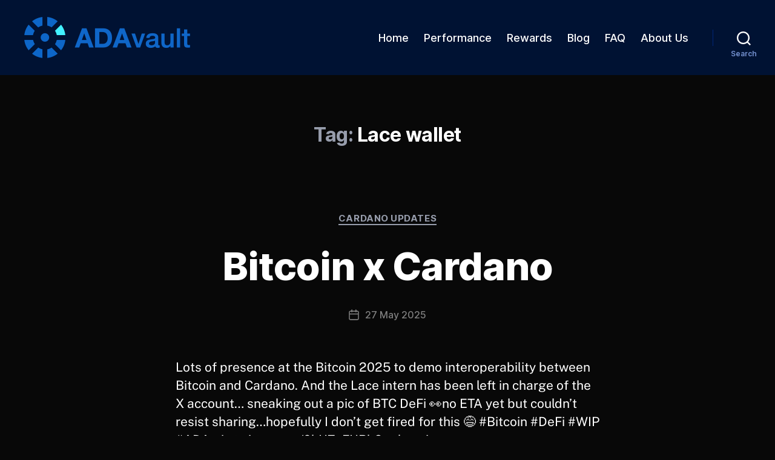

--- FILE ---
content_type: text/html; charset=UTF-8
request_url: https://dev.adavault.com/index.php/tag/lace-wallet/
body_size: 21451
content:
<!DOCTYPE html>

<html class="no-js" lang="en-GB">

	<head>

		<meta charset="UTF-8">
		<meta name="viewport" content="width=device-width, initial-scale=1.0">

		<link rel="profile" href="https://gmpg.org/xfn/11">

		<meta name='robots' content='index, follow, max-image-preview:large, max-snippet:-1, max-video-preview:-1' />

	<!-- This site is optimized with the Yoast SEO plugin v26.6 - https://yoast.com/wordpress/plugins/seo/ -->
	<title>Lace wallet Archives - ADAvault</title>
	<link rel="canonical" href="https://dev.adavault.com/index.php/tag/lace-wallet/" />
	<meta property="og:locale" content="en_GB" />
	<meta property="og:type" content="article" />
	<meta property="og:title" content="Lace wallet Archives - ADAvault" />
	<meta property="og:url" content="https://dev.adavault.com/index.php/tag/lace-wallet/" />
	<meta property="og:site_name" content="ADAvault" />
	<meta property="og:image" content="https://dev.adavault.com/wp-content/uploads/2020/10/cropped-logo-wp-top-2.png" />
	<meta property="og:image:width" content="512" />
	<meta property="og:image:height" content="512" />
	<meta property="og:image:type" content="image/png" />
	<meta name="twitter:card" content="summary_large_image" />
	<meta name="twitter:site" content="@adavaultops" />
	<script type="application/ld+json" class="yoast-schema-graph">{"@context":"https://schema.org","@graph":[{"@type":"CollectionPage","@id":"https://dev.adavault.com/index.php/tag/lace-wallet/","url":"https://dev.adavault.com/index.php/tag/lace-wallet/","name":"Lace wallet Archives - ADAvault","isPartOf":{"@id":"https://dev.adavault.com/#website"},"breadcrumb":{"@id":"https://dev.adavault.com/index.php/tag/lace-wallet/#breadcrumb"},"inLanguage":"en-GB"},{"@type":"BreadcrumbList","@id":"https://dev.adavault.com/index.php/tag/lace-wallet/#breadcrumb","itemListElement":[{"@type":"ListItem","position":1,"name":"Home","item":"https://dev.adavault.com/"},{"@type":"ListItem","position":2,"name":"Lace wallet"}]},{"@type":"WebSite","@id":"https://dev.adavault.com/#website","url":"https://dev.adavault.com/","name":"ADAvault","description":"","publisher":{"@id":"https://dev.adavault.com/#organization"},"potentialAction":[{"@type":"SearchAction","target":{"@type":"EntryPoint","urlTemplate":"https://dev.adavault.com/?s={search_term_string}"},"query-input":{"@type":"PropertyValueSpecification","valueRequired":true,"valueName":"search_term_string"}}],"inLanguage":"en-GB"},{"@type":"Organization","@id":"https://dev.adavault.com/#organization","name":"ADAvault.com","url":"https://dev.adavault.com/","logo":{"@type":"ImageObject","inLanguage":"en-GB","@id":"https://dev.adavault.com/#/schema/logo/image/","url":"https://dev.adavault.com/wp-content/uploads/2020/10/cropped-logo-wp-top-2.png","contentUrl":"https://dev.adavault.com/wp-content/uploads/2020/10/cropped-logo-wp-top-2.png","width":512,"height":512,"caption":"ADAvault.com"},"image":{"@id":"https://dev.adavault.com/#/schema/logo/image/"},"sameAs":["https://x.com/adavaultops"]}]}</script>
	<!-- / Yoast SEO plugin. -->


<link rel='dns-prefetch' href='//fonts.googleapis.com' />

<link rel="alternate" type="application/rss+xml" title="ADAvault &raquo; Feed" href="https://dev.adavault.com/index.php/feed/" />
<link rel="alternate" type="application/rss+xml" title="ADAvault &raquo; Comments Feed" href="https://dev.adavault.com/index.php/comments/feed/" />
<link rel="alternate" type="application/rss+xml" title="ADAvault &raquo; Lace wallet Tag Feed" href="https://dev.adavault.com/index.php/tag/lace-wallet/feed/" />
		<style>
			.lazyload,
			.lazyloading {
				max-width: 100%;
			}
		</style>
		<style id='wp-img-auto-sizes-contain-inline-css'>
img:is([sizes=auto i],[sizes^="auto," i]){contain-intrinsic-size:3000px 1500px}
/*# sourceURL=wp-img-auto-sizes-contain-inline-css */
</style>
<link rel='stylesheet' id='embedpress-css-css' href='https://dev.adavault.com/wp-content/plugins/embedpress/assets/css/embedpress.css?ver=1766069990' media='all' />
<link rel='stylesheet' id='embedpress-blocks-style-css' href='https://dev.adavault.com/wp-content/plugins/embedpress/assets/css/blocks.build.css?ver=1766069990' media='all' />
<link rel='stylesheet' id='embedpress-lazy-load-css-css' href='https://dev.adavault.com/wp-content/plugins/embedpress/assets/css/lazy-load.css?ver=1766069990' media='all' />
<style id='wp-emoji-styles-inline-css'>

	img.wp-smiley, img.emoji {
		display: inline !important;
		border: none !important;
		box-shadow: none !important;
		height: 1em !important;
		width: 1em !important;
		margin: 0 0.07em !important;
		vertical-align: -0.1em !important;
		background: none !important;
		padding: 0 !important;
	}
/*# sourceURL=wp-emoji-styles-inline-css */
</style>
<link rel='stylesheet' id='wp-block-library-css' href='https://dev.adavault.com/wp-includes/css/dist/block-library/style.min.css?ver=6.9' media='all' />
<style id='classic-theme-styles-inline-css'>
/*! This file is auto-generated */
.wp-block-button__link{color:#fff;background-color:#32373c;border-radius:9999px;box-shadow:none;text-decoration:none;padding:calc(.667em + 2px) calc(1.333em + 2px);font-size:1.125em}.wp-block-file__button{background:#32373c;color:#fff;text-decoration:none}
/*# sourceURL=/wp-includes/css/classic-themes.min.css */
</style>
<link rel='stylesheet' id='cb-carousel-style-css' href='https://dev.adavault.com/wp-content/plugins/carousel-block/blocks/../build/carousel-legacy/style-index.css?ver=2.0.6' media='all' />
<style id='cb-carousel-v2-style-inline-css'>
.wp-block-cb-carousel-v2{position:relative}.wp-block-cb-carousel-v2[data-cb-pagination=true] .swiper-horizontal{margin-bottom:calc(var(--wp--custom--carousel-block--pagination-bullet-size, 8px)*4)}.wp-block-cb-carousel-v2 .cb-button-next,.wp-block-cb-carousel-v2 .cb-button-prev{color:var(--wp--custom--carousel-block--navigation-color,#000);height:var(--wp--custom--carousel-block--navigation-size,22px);margin-top:calc(0px - var(--wp--custom--carousel-block--navigation-size, 22px)/2);width:calc(var(--wp--custom--carousel-block--navigation-size, 22px)/44*27)}.wp-block-cb-carousel-v2 .cb-button-next:after,.wp-block-cb-carousel-v2 .cb-button-prev:after{font-size:var(--wp--custom--carousel-block--navigation-size,22px)}.wp-block-cb-carousel-v2 .cb-button-next:hover,.wp-block-cb-carousel-v2 .cb-button-prev:hover{color:var(--wp--custom--carousel-block--navigation-hover-color,var(--wp--custom--carousel-block--navigation-color,#000))}.wp-block-cb-carousel-v2 .cb-button-prev,.wp-block-cb-carousel-v2.cb-rtl .cb-button-next{left:calc(var(--wp--custom--carousel-block--navigation-size, 22px)*-1/44*27 - var(--wp--custom--carousel-block--navigation-sides-offset, 10px));right:auto}.wp-block-cb-carousel-v2 .cb-button-next,.wp-block-cb-carousel-v2.cb-rtl .cb-button-prev{left:auto;right:calc(var(--wp--custom--carousel-block--navigation-size, 22px)*-1/44*27 - var(--wp--custom--carousel-block--navigation-sides-offset, 10px))}.wp-block-cb-carousel-v2.cb-rtl .cb-button-next,.wp-block-cb-carousel-v2.cb-rtl .cb-button-prev{transform:scaleX(-1)}.wp-block-cb-carousel-v2 .cb-pagination.swiper-pagination-horizontal{bottom:var(--wp--custom--carousel-block--pagination-bottom,-20px);display:flex;justify-content:center;top:var(--wp--custom--carousel-block--pagination-top,auto)}.wp-block-cb-carousel-v2 .cb-pagination.swiper-pagination-horizontal.swiper-pagination-bullets .cb-pagination-bullet{margin:0 var(--wp--custom--carousel-block--pagination-bullet-horizontal-gap,4px)}.wp-block-cb-carousel-v2 .cb-pagination .cb-pagination-bullet{background:var(--wp--custom--carousel-block--pagination-bullet-color,var(--wp--custom--carousel-block--pagination-bullet-inactive-color,#000));height:var(--wp--custom--carousel-block--pagination-bullet-size,8px);opacity:var(--wp--custom--carousel-block--pagination-bullet-inactive-opacity,var(--wp--custom--carousel-block--pagination-bullet-opacity,.2));width:var(--wp--custom--carousel-block--pagination-bullet-size,8px)}.wp-block-cb-carousel-v2 .cb-pagination .cb-pagination-bullet.swiper-pagination-bullet-active{background:var(--wp--custom--carousel-block--pagination-bullet-active-color,#000);opacity:var(--wp--custom--carousel-block--pagination-bullet-active-opacity,1)}.wp-block-cb-carousel-v2 .cb-pagination .cb-pagination-bullet:not(.swiper-pagination-bullet-active):hover{background:var(--wp--custom--carousel-block--pagination-bullet-hover-color,var(--wp--custom--carousel-block--pagination-bullet-inactive-hover-color,var(--wp--custom--carousel-block--pagination-bullet-active-color,#000)));opacity:var(--wp--custom--carousel-block--pagination-bullet-inactive-hover-opacity,var(--wp--custom--carousel-block--pagination-bullet-inactive-opacity,.2))}.wp-block-cb-carousel-v2.alignfull .cb-button-next,.wp-block-cb-carousel-v2.alignfull .cb-button-prev{color:var(--wp--custom--carousel-block--navigation-alignfull-color,#000)}.wp-block-cb-carousel-v2.alignfull .cb-button-prev,.wp-block-cb-carousel-v2.alignfull.cb-rtl .cb-button-next{left:var(--wp--custom--carousel-block--navigation-sides-offset,10px);right:auto}.wp-block-cb-carousel-v2.alignfull .cb-button-next,.wp-block-cb-carousel-v2.alignfull.cb-rtl .cb-button-prev{left:auto;right:var(--wp--custom--carousel-block--navigation-sides-offset,10px)}.wp-block-cb-carousel-v2 .wp-block-image{margin-bottom:var(--wp--custom--carousel-block--image-margin-bottom,0);margin-top:var(--wp--custom--carousel-block--image-margin-top,0)}.wp-block-cb-carousel-v2 .wp-block-cover{margin-bottom:var(--wp--custom--carousel-block--cover-margin-bottom,0);margin-top:var(--wp--custom--carousel-block--cover-margin-top,0)}.wp-block-cb-carousel-v2 .wp-block-cover.aligncenter,.wp-block-cb-carousel-v2 .wp-block-image.aligncenter{margin-left:auto!important;margin-right:auto!important}

/*# sourceURL=https://dev.adavault.com/wp-content/plugins/carousel-block/build/carousel/style-index.css */
</style>
<link rel='stylesheet' id='twentig-blocks-css' href='https://dev.adavault.com/wp-content/plugins/twentig/dist/style-index.css?ver=0078103f825eb552f6f7' media='all' />
<style id='twentig-blocks-inline-css'>
@media (width < 700px) { .tw-sm-hidden { display: none !important; }}@media (700px <= width < 1024px) { .tw-md-hidden { display: none !important; }}@media (width >= 1024px) { .tw-lg-hidden { display: none !important; }}
.tw-mt-0{margin-top:0px!important;}.tw-mb-0{margin-bottom:0px!important;}.tw-mt-1{margin-top:5px!important;}.tw-mb-1{margin-bottom:5px!important;}.tw-mt-2{margin-top:10px!important;}.tw-mb-2{margin-bottom:10px!important;}.tw-mt-3{margin-top:15px!important;}.tw-mb-3{margin-bottom:15px!important;}.tw-mt-4{margin-top:20px!important;}.tw-mb-4{margin-bottom:20px!important;}.tw-mt-5{margin-top:30px!important;}.tw-mb-5{margin-bottom:30px!important;}.tw-mt-6{margin-top:40px!important;}.tw-mb-6{margin-bottom:40px!important;}.tw-mt-7{margin-top:50px!important;}.tw-mb-7{margin-bottom:50px!important;}.tw-mt-8{margin-top:60px!important;}.tw-mb-8{margin-bottom:60px!important;}.tw-mt-9{margin-top:80px!important;}.tw-mb-9{margin-bottom:80px!important;}.tw-mt-10{margin-top:100px!important;}.tw-mb-10{margin-bottom:100px!important;}.tw-mt-auto{margin-top:auto!important;}.tw-mb-auto{margin-bottom:auto!important;}
/*# sourceURL=twentig-blocks-inline-css */
</style>
<style id='global-styles-inline-css'>
:root{--wp--preset--aspect-ratio--square: 1;--wp--preset--aspect-ratio--4-3: 4/3;--wp--preset--aspect-ratio--3-4: 3/4;--wp--preset--aspect-ratio--3-2: 3/2;--wp--preset--aspect-ratio--2-3: 2/3;--wp--preset--aspect-ratio--16-9: 16/9;--wp--preset--aspect-ratio--9-16: 9/16;--wp--preset--color--black: #000000;--wp--preset--color--cyan-bluish-gray: #abb8c3;--wp--preset--color--white: #ffffff;--wp--preset--color--pale-pink: #f78da7;--wp--preset--color--vivid-red: #cf2e2e;--wp--preset--color--luminous-vivid-orange: #ff6900;--wp--preset--color--luminous-vivid-amber: #fcb900;--wp--preset--color--light-green-cyan: #7bdcb5;--wp--preset--color--vivid-green-cyan: #00d084;--wp--preset--color--pale-cyan-blue: #8ed1fc;--wp--preset--color--vivid-cyan-blue: #0693e3;--wp--preset--color--vivid-purple: #9b51e0;--wp--preset--color--accent: #979dac;--wp--preset--color--primary: #ffffff;--wp--preset--color--secondary: #7f7f7f;--wp--preset--color--subtle-background: #141414;--wp--preset--color--background: #080808;--wp--preset--gradient--vivid-cyan-blue-to-vivid-purple: linear-gradient(135deg,rgb(6,147,227) 0%,rgb(155,81,224) 100%);--wp--preset--gradient--light-green-cyan-to-vivid-green-cyan: linear-gradient(135deg,rgb(122,220,180) 0%,rgb(0,208,130) 100%);--wp--preset--gradient--luminous-vivid-amber-to-luminous-vivid-orange: linear-gradient(135deg,rgb(252,185,0) 0%,rgb(255,105,0) 100%);--wp--preset--gradient--luminous-vivid-orange-to-vivid-red: linear-gradient(135deg,rgb(255,105,0) 0%,rgb(207,46,46) 100%);--wp--preset--gradient--very-light-gray-to-cyan-bluish-gray: linear-gradient(135deg,rgb(238,238,238) 0%,rgb(169,184,195) 100%);--wp--preset--gradient--cool-to-warm-spectrum: linear-gradient(135deg,rgb(74,234,220) 0%,rgb(151,120,209) 20%,rgb(207,42,186) 40%,rgb(238,44,130) 60%,rgb(251,105,98) 80%,rgb(254,248,76) 100%);--wp--preset--gradient--blush-light-purple: linear-gradient(135deg,rgb(255,206,236) 0%,rgb(152,150,240) 100%);--wp--preset--gradient--blush-bordeaux: linear-gradient(135deg,rgb(254,205,165) 0%,rgb(254,45,45) 50%,rgb(107,0,62) 100%);--wp--preset--gradient--luminous-dusk: linear-gradient(135deg,rgb(255,203,112) 0%,rgb(199,81,192) 50%,rgb(65,88,208) 100%);--wp--preset--gradient--pale-ocean: linear-gradient(135deg,rgb(255,245,203) 0%,rgb(182,227,212) 50%,rgb(51,167,181) 100%);--wp--preset--gradient--electric-grass: linear-gradient(135deg,rgb(202,248,128) 0%,rgb(113,206,126) 100%);--wp--preset--gradient--midnight: linear-gradient(135deg,rgb(2,3,129) 0%,rgb(40,116,252) 100%);--wp--preset--font-size--small: 18px;--wp--preset--font-size--medium: 23px;--wp--preset--font-size--large: 26.25px;--wp--preset--font-size--x-large: 42px;--wp--preset--font-size--normal: 21px;--wp--preset--font-size--larger: 32px;--wp--preset--font-size--h-6: 18.01px;--wp--preset--font-size--h-5: 24.01px;--wp--preset--font-size--h-4: 32.01px;--wp--preset--font-size--h-3: 40.01px;--wp--preset--font-size--h-2: 48.01px;--wp--preset--font-size--h-1: 84px;--wp--preset--spacing--20: 0.44rem;--wp--preset--spacing--30: 0.67rem;--wp--preset--spacing--40: 1rem;--wp--preset--spacing--50: 1.5rem;--wp--preset--spacing--60: 2.25rem;--wp--preset--spacing--70: 3.38rem;--wp--preset--spacing--80: 5.06rem;--wp--preset--shadow--natural: 6px 6px 9px rgba(0, 0, 0, 0.2);--wp--preset--shadow--deep: 12px 12px 50px rgba(0, 0, 0, 0.4);--wp--preset--shadow--sharp: 6px 6px 0px rgba(0, 0, 0, 0.2);--wp--preset--shadow--outlined: 6px 6px 0px -3px rgb(255, 255, 255), 6px 6px rgb(0, 0, 0);--wp--preset--shadow--crisp: 6px 6px 0px rgb(0, 0, 0);}:root :where(.is-layout-flow) > :first-child{margin-block-start: 0;}:root :where(.is-layout-flow) > :last-child{margin-block-end: 0;}:root :where(.is-layout-flow) > *{margin-block-start: 24px;margin-block-end: 0;}:root :where(.is-layout-constrained) > :first-child{margin-block-start: 0;}:root :where(.is-layout-constrained) > :last-child{margin-block-end: 0;}:root :where(.is-layout-constrained) > *{margin-block-start: 24px;margin-block-end: 0;}:root :where(.is-layout-flex){gap: 24px;}:root :where(.is-layout-grid){gap: 24px;}body .is-layout-flex{display: flex;}.is-layout-flex{flex-wrap: wrap;align-items: center;}.is-layout-flex > :is(*, div){margin: 0;}body .is-layout-grid{display: grid;}.is-layout-grid > :is(*, div){margin: 0;}.has-black-color{color: var(--wp--preset--color--black) !important;}.has-cyan-bluish-gray-color{color: var(--wp--preset--color--cyan-bluish-gray) !important;}.has-white-color{color: var(--wp--preset--color--white) !important;}.has-pale-pink-color{color: var(--wp--preset--color--pale-pink) !important;}.has-vivid-red-color{color: var(--wp--preset--color--vivid-red) !important;}.has-luminous-vivid-orange-color{color: var(--wp--preset--color--luminous-vivid-orange) !important;}.has-luminous-vivid-amber-color{color: var(--wp--preset--color--luminous-vivid-amber) !important;}.has-light-green-cyan-color{color: var(--wp--preset--color--light-green-cyan) !important;}.has-vivid-green-cyan-color{color: var(--wp--preset--color--vivid-green-cyan) !important;}.has-pale-cyan-blue-color{color: var(--wp--preset--color--pale-cyan-blue) !important;}.has-vivid-cyan-blue-color{color: var(--wp--preset--color--vivid-cyan-blue) !important;}.has-vivid-purple-color{color: var(--wp--preset--color--vivid-purple) !important;}.has-accent-color{color: var(--wp--preset--color--accent) !important;}.has-primary-color{color: var(--wp--preset--color--primary) !important;}.has-secondary-color{color: var(--wp--preset--color--secondary) !important;}.has-subtle-background-color{color: var(--wp--preset--color--subtle-background) !important;}.has-background-color{color: var(--wp--preset--color--background) !important;}.has-black-background-color{background-color: var(--wp--preset--color--black) !important;}.has-cyan-bluish-gray-background-color{background-color: var(--wp--preset--color--cyan-bluish-gray) !important;}.has-white-background-color{background-color: var(--wp--preset--color--white) !important;}.has-pale-pink-background-color{background-color: var(--wp--preset--color--pale-pink) !important;}.has-vivid-red-background-color{background-color: var(--wp--preset--color--vivid-red) !important;}.has-luminous-vivid-orange-background-color{background-color: var(--wp--preset--color--luminous-vivid-orange) !important;}.has-luminous-vivid-amber-background-color{background-color: var(--wp--preset--color--luminous-vivid-amber) !important;}.has-light-green-cyan-background-color{background-color: var(--wp--preset--color--light-green-cyan) !important;}.has-vivid-green-cyan-background-color{background-color: var(--wp--preset--color--vivid-green-cyan) !important;}.has-pale-cyan-blue-background-color{background-color: var(--wp--preset--color--pale-cyan-blue) !important;}.has-vivid-cyan-blue-background-color{background-color: var(--wp--preset--color--vivid-cyan-blue) !important;}.has-vivid-purple-background-color{background-color: var(--wp--preset--color--vivid-purple) !important;}.has-accent-background-color{background-color: var(--wp--preset--color--accent) !important;}.has-primary-background-color{background-color: var(--wp--preset--color--primary) !important;}.has-secondary-background-color{background-color: var(--wp--preset--color--secondary) !important;}.has-subtle-background-background-color{background-color: var(--wp--preset--color--subtle-background) !important;}.has-background-background-color{background-color: var(--wp--preset--color--background) !important;}.has-black-border-color{border-color: var(--wp--preset--color--black) !important;}.has-cyan-bluish-gray-border-color{border-color: var(--wp--preset--color--cyan-bluish-gray) !important;}.has-white-border-color{border-color: var(--wp--preset--color--white) !important;}.has-pale-pink-border-color{border-color: var(--wp--preset--color--pale-pink) !important;}.has-vivid-red-border-color{border-color: var(--wp--preset--color--vivid-red) !important;}.has-luminous-vivid-orange-border-color{border-color: var(--wp--preset--color--luminous-vivid-orange) !important;}.has-luminous-vivid-amber-border-color{border-color: var(--wp--preset--color--luminous-vivid-amber) !important;}.has-light-green-cyan-border-color{border-color: var(--wp--preset--color--light-green-cyan) !important;}.has-vivid-green-cyan-border-color{border-color: var(--wp--preset--color--vivid-green-cyan) !important;}.has-pale-cyan-blue-border-color{border-color: var(--wp--preset--color--pale-cyan-blue) !important;}.has-vivid-cyan-blue-border-color{border-color: var(--wp--preset--color--vivid-cyan-blue) !important;}.has-vivid-purple-border-color{border-color: var(--wp--preset--color--vivid-purple) !important;}.has-accent-border-color{border-color: var(--wp--preset--color--accent) !important;}.has-primary-border-color{border-color: var(--wp--preset--color--primary) !important;}.has-secondary-border-color{border-color: var(--wp--preset--color--secondary) !important;}.has-subtle-background-border-color{border-color: var(--wp--preset--color--subtle-background) !important;}.has-background-border-color{border-color: var(--wp--preset--color--background) !important;}.has-vivid-cyan-blue-to-vivid-purple-gradient-background{background: var(--wp--preset--gradient--vivid-cyan-blue-to-vivid-purple) !important;}.has-light-green-cyan-to-vivid-green-cyan-gradient-background{background: var(--wp--preset--gradient--light-green-cyan-to-vivid-green-cyan) !important;}.has-luminous-vivid-amber-to-luminous-vivid-orange-gradient-background{background: var(--wp--preset--gradient--luminous-vivid-amber-to-luminous-vivid-orange) !important;}.has-luminous-vivid-orange-to-vivid-red-gradient-background{background: var(--wp--preset--gradient--luminous-vivid-orange-to-vivid-red) !important;}.has-very-light-gray-to-cyan-bluish-gray-gradient-background{background: var(--wp--preset--gradient--very-light-gray-to-cyan-bluish-gray) !important;}.has-cool-to-warm-spectrum-gradient-background{background: var(--wp--preset--gradient--cool-to-warm-spectrum) !important;}.has-blush-light-purple-gradient-background{background: var(--wp--preset--gradient--blush-light-purple) !important;}.has-blush-bordeaux-gradient-background{background: var(--wp--preset--gradient--blush-bordeaux) !important;}.has-luminous-dusk-gradient-background{background: var(--wp--preset--gradient--luminous-dusk) !important;}.has-pale-ocean-gradient-background{background: var(--wp--preset--gradient--pale-ocean) !important;}.has-electric-grass-gradient-background{background: var(--wp--preset--gradient--electric-grass) !important;}.has-midnight-gradient-background{background: var(--wp--preset--gradient--midnight) !important;}.has-small-font-size{font-size: var(--wp--preset--font-size--small) !important;}.has-medium-font-size{font-size: var(--wp--preset--font-size--medium) !important;}.has-large-font-size{font-size: var(--wp--preset--font-size--large) !important;}.has-x-large-font-size{font-size: var(--wp--preset--font-size--x-large) !important;}.has-normal-font-size{font-size: var(--wp--preset--font-size--normal) !important;}.has-larger-font-size{font-size: var(--wp--preset--font-size--larger) !important;}.has-h-6-font-size{font-size: var(--wp--preset--font-size--h-6) !important;}.has-h-5-font-size{font-size: var(--wp--preset--font-size--h-5) !important;}.has-h-4-font-size{font-size: var(--wp--preset--font-size--h-4) !important;}.has-h-3-font-size{font-size: var(--wp--preset--font-size--h-3) !important;}.has-h-2-font-size{font-size: var(--wp--preset--font-size--h-2) !important;}.has-h-1-font-size{font-size: var(--wp--preset--font-size--h-1) !important;}
:root :where(.wp-block-pullquote){font-size: 1.5em;line-height: 1.6;}
/*# sourceURL=global-styles-inline-css */
</style>
<link rel='stylesheet' id='twentytwenty-style-css' href='https://dev.adavault.com/wp-content/themes/twentytwenty/style.css?ver=3.0' media='all' />
<style id='twentytwenty-style-inline-css'>
.color-accent,.color-accent-hover:hover,.color-accent-hover:focus,:root .has-accent-color,.has-drop-cap:not(:focus):first-letter,.wp-block-button.is-style-outline,a,.tw-entry-header-no-bg.singular:not(.overlay-header) .entry-categories a,.tw-entry-header-no-bg .archive-header .color-accent,.tw-entry-header-no-bg .archive-header a { color: #979dac; }blockquote,.border-color-accent,.border-color-accent-hover:hover,.border-color-accent-hover:focus { border-color: #979dac; }button,.button,.faux-button,.wp-block-button__link,.wp-block-file .wp-block-file__button,input[type="button"],input[type="reset"],input[type="submit"],.bg-accent,.bg-accent-hover:hover,.bg-accent-hover:focus,:root .has-accent-background-color,.comment-reply-link { background-color: #979dac; }.fill-children-accent,.fill-children-accent * { fill: #979dac; }:root .has-background-color,button,.button,.faux-button,.wp-block-button__link,.wp-block-file__button,input[type="button"],input[type="reset"],input[type="submit"],.wp-block-button,.comment-reply-link,.has-background.has-primary-background-color:not(.has-text-color),.has-background.has-primary-background-color *:not(.has-text-color),.has-background.has-accent-background-color:not(.has-text-color),.has-background.has-accent-background-color *:not(.has-text-color) { color: #080808; }:root .has-background-background-color { background-color: #080808; }body,.entry-title a,:root .has-primary-color,.singular.tw-entry-header-no-bg .entry-header,.tw-entry-header-no-bg .archive-header { color: #ffffff; }:root .has-primary-background-color { background-color: #ffffff; }cite,figcaption,.wp-caption-text,.post-meta,.entry-content .wp-block-archives li,.entry-content .wp-block-categories li,.entry-content .wp-block-latest-posts li,.wp-block-latest-comments__comment-date,.wp-block-latest-posts__post-date,.wp-block-embed figcaption,.wp-block-image figcaption,.wp-block-pullquote cite,.comment-metadata,.comment-respond .comment-notes,.comment-respond .logged-in-as,.pagination .dots,.entry-content hr:not(.has-background),hr.styled-separator,:root .has-secondary-color,.singular.tw-entry-header-no-bg .entry-header .post-meta { color: #7f7f7f; }:root .has-secondary-background-color { background-color: #7f7f7f; }pre,fieldset,input,textarea,table,table *,hr { border-color: #2b2b2b; }caption,code,code,kbd,samp,.wp-block-table.is-style-stripes tbody tr:nth-child(odd),:root .has-subtle-background-background-color { background-color: #2b2b2b; }.wp-block-table.is-style-stripes { border-bottom-color: #2b2b2b; }.wp-block-latest-posts.is-grid li { border-top-color: #2b2b2b; }:root .has-subtle-background-color { color: #2b2b2b; }body:not(.overlay-header) .primary-menu > li > a,body:not(.overlay-header) .primary-menu > li > .icon,.modal-menu a,.footer-menu a, .footer-widgets a:where(:not(.wp-block-button__link)),#site-footer .wp-block-button.is-style-outline,.wp-block-pullquote:before,.singular:not(.overlay-header) .entry-header a,.archive-header a,.header-footer-group .color-accent,.header-footer-group .color-accent-hover:hover { color: #979dac; }.social-icons a,#site-footer button:not(.toggle),#site-footer .button,#site-footer .faux-button,#site-footer .wp-block-button__link,#site-footer .wp-block-file__button,#site-footer input[type="button"],#site-footer input[type="reset"],#site-footer input[type="submit"],.primary-menu .social-menu a, .footer-widgets .faux-button, .footer-widgets .wp-block-button__link, .footer-widgets input[type="submit"], #site-header ul.primary-menu li.menu-button > a, .menu-modal ul.modal-menu > li.menu-button > .ancestor-wrapper > a { background-color: #979dac; }.social-icons a,body:not(.overlay-header) .primary-menu ul,.header-footer-group button,.header-footer-group .button,.header-footer-group .faux-button,.header-footer-group .wp-block-button:not(.is-style-outline) .wp-block-button__link,.header-footer-group .wp-block-file__button,.header-footer-group input[type="button"],.header-footer-group input[type="reset"],.header-footer-group input[type="submit"],#site-header ul.primary-menu li.menu-button > a, .menu-modal ul.modal-menu > li.menu-button > .ancestor-wrapper > a { color: #001233; }#site-header,.footer-nav-widgets-wrapper,#site-footer,.menu-modal,.menu-modal-inner,.search-modal-inner,.archive-header,.singular .entry-header,.singular .featured-media:before,.wp-block-pullquote:before { background-color: #001233; }.header-footer-group,body:not(.overlay-header) #site-header .toggle,.menu-modal .toggle { color: #ffffff; }body:not(.overlay-header) .primary-menu ul { background-color: #ffffff; }body:not(.overlay-header) .primary-menu > li > ul:after { border-bottom-color: #ffffff; }body:not(.overlay-header) .primary-menu ul ul:after { border-left-color: #ffffff; }.site-description,body:not(.overlay-header) .toggle-inner .toggle-text,.widget .post-date,.widget .rss-date,.widget_archive li,.widget_categories li,.widget cite,.widget_pages li,.widget_meta li,.widget_nav_menu li,.powered-by-wordpress,.footer-credits .privacy-policy,.to-the-top,.singular .entry-header .post-meta,.singular:not(.overlay-header) .entry-header .post-meta a { color: #7592d1; }.header-footer-group pre,.header-footer-group fieldset,.header-footer-group input,.header-footer-group textarea,.header-footer-group table,.header-footer-group table *,.footer-nav-widgets-wrapper,#site-footer,.menu-modal nav *,.footer-widgets-outer-wrapper,.footer-top,body.tw-header-border:not(.overlay-header) #site-header, body.tw-header-border.has-header-opaque #site-header, .tw-footer-widgets-row .footer-widgets.column-two { border-color: #00267a; }.header-footer-group table caption,body:not(.overlay-header) .header-inner .toggle-wrapper::before { background-color: #00267a; }.overlay-header .header-inner { color: #7d8597; }.cover-header .entry-header * { color: #7d8597; }
/*# sourceURL=twentytwenty-style-inline-css */
</style>
<link rel='stylesheet' id='twentytwenty-fonts-css' href='https://dev.adavault.com/wp-content/themes/twentytwenty/assets/css/font-inter.css?ver=3.0' media='all' />
<link rel='stylesheet' id='twentytwenty-print-style-css' href='https://dev.adavault.com/wp-content/themes/twentytwenty/print.css?ver=3.0' media='print' />
<link rel='stylesheet' id='twentig-twentytwenty-css' href='https://dev.adavault.com/wp-content/plugins/twentig/dist/css/twentytwenty/style.css?ver=1.9.6' media='all' />
<style id='twentig-twentytwenty-inline-css'>
 body,.entry-content,.entry-content p,.entry-content ol,.entry-content ul,.widget_text p,.widget_text ol,.widget_text ul,.widget-content .rssSummary,.comment-content p,.entry-content .wp-block-latest-posts__post-excerpt,.entry-content .wp-block-latest-posts__post-full-content,.has-drop-cap:not(:focus):first-letter{font-family:'Public Sans',sans-serif}h1,h2,h3,h4,h5,h6,.entry-content h1,.entry-content h2,.entry-content h3,.entry-content h4,.entry-content h5,.entry-content h6,.faux-heading,.site-title,.pagination-single a,.entry-content .wp-block-latest-posts li>a{font-family:'Inter var',-apple-system,BlinkMacSystemFont,'Helvetica Neue',Helvetica,sans-serif}ul.primary-menu,ul.modal-menu{font-family:'Inter var',-apple-system,BlinkMacSystemFont,'Helvetica Neue',Helvetica,sans-serif}.intro-text,input,textarea,select,button,.button,.faux-button,.wp-block-button__link,.wp-block-file__button,.entry-content .wp-block-file,.primary-menu li.menu-button>a,.entry-content .wp-block-pullquote,.entry-content .wp-block-quote.is-style-large,.entry-content .wp-block-quote.is-style-tw-large-icon,.entry-content cite,.entry-content figcaption,.wp-caption-text,.entry-content .wp-caption-text,.widget-content cite,.widget-content figcaption,.widget-content .wp-caption-text,.entry-categories,.post-meta,.comment-meta,.comment-footer-meta,.author-bio,.comment-respond p.comment-notes,.comment-respond p.logged-in-as,.entry-content .wp-block-archives,.entry-content .wp-block-categories,.entry-content .wp-block-latest-posts,.entry-content .wp-block-latest-comments,p.comment-awaiting-moderation,.pagination,#site-footer,.widget:not(.widget-text),.footer-menu,label,.toggle .toggle-text{font-family:'Inter var',-apple-system,BlinkMacSystemFont,'Helvetica Neue',Helvetica,sans-serif}table{font-size:inherit}@media(max-width:699px){.site-logo .custom-logo-link img{width:180px;height:auto!important;max-height:none}}ul.primary-menu,ul.modal-menu>li .ancestor-wrapper a{font-weight:500}body:not(.overlay-header) .primary-menu>li>a,body:not(.overlay-header) .primary-menu>li>.icon,.modal-menu>li>.ancestor-wrapper>a{color:inherit}:root{--wp--preset--color--subtle-background:#141414}:root .has-subtle-background-background-color{background-color:#141414}:root .has-subtle-background-color.has-text-color{color:#141414}.wp-block-button:not(.is-style-outline) .wp-block-button__link:not(.has-text-color){color:#000}body.privacy-policy{color:#fff}
/*# sourceURL=twentig-twentytwenty-inline-css */
</style>
<style type="text/css">@font-face {font-family:Public Sans;font-style:normal;font-weight:400;src:url(/cf-fonts/v/public-sans/5.0.16/latin-ext/wght/normal.woff2);unicode-range:U+0100-02AF,U+0304,U+0308,U+0329,U+1E00-1E9F,U+1EF2-1EFF,U+2020,U+20A0-20AB,U+20AD-20CF,U+2113,U+2C60-2C7F,U+A720-A7FF;font-display:swap;}@font-face {font-family:Public Sans;font-style:normal;font-weight:400;src:url(/cf-fonts/v/public-sans/5.0.16/vietnamese/wght/normal.woff2);unicode-range:U+0102-0103,U+0110-0111,U+0128-0129,U+0168-0169,U+01A0-01A1,U+01AF-01B0,U+0300-0301,U+0303-0304,U+0308-0309,U+0323,U+0329,U+1EA0-1EF9,U+20AB;font-display:swap;}@font-face {font-family:Public Sans;font-style:normal;font-weight:400;src:url(/cf-fonts/v/public-sans/5.0.16/latin/wght/normal.woff2);unicode-range:U+0000-00FF,U+0131,U+0152-0153,U+02BB-02BC,U+02C6,U+02DA,U+02DC,U+0304,U+0308,U+0329,U+2000-206F,U+2074,U+20AC,U+2122,U+2191,U+2193,U+2212,U+2215,U+FEFF,U+FFFD;font-display:swap;}@font-face {font-family:Public Sans;font-style:normal;font-weight:700;src:url(/cf-fonts/v/public-sans/5.0.16/latin-ext/wght/normal.woff2);unicode-range:U+0100-02AF,U+0304,U+0308,U+0329,U+1E00-1E9F,U+1EF2-1EFF,U+2020,U+20A0-20AB,U+20AD-20CF,U+2113,U+2C60-2C7F,U+A720-A7FF;font-display:swap;}@font-face {font-family:Public Sans;font-style:normal;font-weight:700;src:url(/cf-fonts/v/public-sans/5.0.16/latin/wght/normal.woff2);unicode-range:U+0000-00FF,U+0131,U+0152-0153,U+02BB-02BC,U+02C6,U+02DA,U+02DC,U+0304,U+0308,U+0329,U+2000-206F,U+2074,U+20AC,U+2122,U+2191,U+2193,U+2212,U+2215,U+FEFF,U+FFFD;font-display:swap;}@font-face {font-family:Public Sans;font-style:normal;font-weight:700;src:url(/cf-fonts/v/public-sans/5.0.16/vietnamese/wght/normal.woff2);unicode-range:U+0102-0103,U+0110-0111,U+0128-0129,U+0168-0169,U+01A0-01A1,U+01AF-01B0,U+0300-0301,U+0303-0304,U+0308-0309,U+0323,U+0329,U+1EA0-1EF9,U+20AB;font-display:swap;}@font-face {font-family:Public Sans;font-style:italic;font-weight:400;src:url(/cf-fonts/v/public-sans/5.0.16/latin/wght/italic.woff2);unicode-range:U+0000-00FF,U+0131,U+0152-0153,U+02BB-02BC,U+02C6,U+02DA,U+02DC,U+0304,U+0308,U+0329,U+2000-206F,U+2074,U+20AC,U+2122,U+2191,U+2193,U+2212,U+2215,U+FEFF,U+FFFD;font-display:swap;}@font-face {font-family:Public Sans;font-style:italic;font-weight:400;src:url(/cf-fonts/v/public-sans/5.0.16/latin-ext/wght/italic.woff2);unicode-range:U+0100-02AF,U+0304,U+0308,U+0329,U+1E00-1E9F,U+1EF2-1EFF,U+2020,U+20A0-20AB,U+20AD-20CF,U+2113,U+2C60-2C7F,U+A720-A7FF;font-display:swap;}@font-face {font-family:Public Sans;font-style:italic;font-weight:400;src:url(/cf-fonts/v/public-sans/5.0.16/vietnamese/wght/italic.woff2);unicode-range:U+0102-0103,U+0110-0111,U+0128-0129,U+0168-0169,U+01A0-01A1,U+01AF-01B0,U+0300-0301,U+0303-0304,U+0308-0309,U+0323,U+0329,U+1EA0-1EF9,U+20AB;font-display:swap;}</style>
<script src="https://dev.adavault.com/wp-includes/js/jquery/jquery.min.js?ver=3.7.1" id="jquery-core-js"></script>
<script src="https://dev.adavault.com/wp-includes/js/jquery/jquery-migrate.min.js?ver=3.4.1" id="jquery-migrate-js"></script>
<script src="https://dev.adavault.com/wp-content/themes/twentytwenty/assets/js/index.js?ver=3.0" id="twentytwenty-js-js" defer data-wp-strategy="defer"></script>
<script src="https://dev.adavault.com/wp-content/plugins/twentig/dist/js/classic/twentig-twentytwenty.js?ver=1.0" id="twentig-twentytwenty-js"></script>
<link rel="https://api.w.org/" href="https://dev.adavault.com/index.php/wp-json/" /><link rel="alternate" title="JSON" type="application/json" href="https://dev.adavault.com/index.php/wp-json/wp/v2/tags/353" /><link rel="EditURI" type="application/rsd+xml" title="RSD" href="https://dev.adavault.com/xmlrpc.php?rsd" />
<meta name="generator" content="WordPress 6.9" />
<!-- start Simple Custom CSS and JS -->
<script src="https://ajax.googleapis.com/ajax/libs/jquery/3.7.1/jquery.min.js"></script>
<!--Load the AJAX API-->
<script type="text/javascript" src="https://www.gstatic.com/charts/loader.js"></script>
<script type="text/javascript">

	//We need this as Cross Origin Resource Sharing is blocked e.g. adavault.com from dev.adavault.com
	var getUrl = window.location;
	var baseUrl = getUrl.protocol + "//" + getUrl.host + "/data";
	
	//only execute on specific pages
	if ((getUrl.pathname == '/index.php/test-chart/') || (getUrl.pathname == '/index.php/about-us/')) {
		
		var DelegatorHistorychartSeries = [];
		var StakeHistorychartSeries = [];
		
		var optionsHistory = {title: 'ADAvault Delegation and Stake History',
					   titlePosition: 'none',
					   backgroundColor: 'transparent',
					   chartArea: { left:'10%', top:'10%', width:'80%', height:'80%' },
					   height: '400',
					   legend: { position: 'none', textStyle: { color: '#979DAC' } },
					   colors: ['#0466C8','#023E7D'],
					   series: { 1: { lineDashStyle: [5, 5] } },
					   vAxis: { gridlines: { count: 5, color: '#33415C' }, minorGridlines: { count: 0 }, textStyle: {color: '#979DAC'}, format: 'short' },
					   hAxis: { gridlines: { color: 'transparent', count: 5 }, textStyle: {color: '#979DAC'} }
					  };
		
		//Synchronously collect json data from the server for the graphs
		var jsonData = $.ajax({
			url: baseUrl + "/ALL-delegation.json",
			dataType: "json",
			async: false
		}).responseText;
		jsonData = JSON.parse(jsonData);
		for (var i = 0; i < jsonData.length; i++) {
			DelegatorHistorychartSeries.push([jsonData[i].epoch, jsonData[i].delegators_count]);
			StakeHistorychartSeries.push([jsonData[i].epoch, jsonData[i].active_stake]);
		}
		
		// Load the Visualization API and the corechart package.
		google.charts.load('current', {'packages':['corechart']});
		
		// Set a callback to run ADAvault Delegator History graph when the Google Visualization API is loaded
		google.charts.setOnLoadCallback(drawChartADAvaultDelegatorHistory);
		// ADAvault Stake History
		google.charts.setOnLoadCallback(drawChartADAvaultStakeHistory);

		// Callback functions that creates and populates a data table, instantiates the chart, passes in the data and draws it.
		function drawChartADAvaultDelegatorHistory() {
			// Create the data table.
			var chartData = new google.visualization.DataTable();
			chartData.addColumn('number', 'Epoch');
			chartData.addColumn('number', 'Delegators');
			chartData.addRows(DelegatorHistorychartSeries);
			// Instantiate and draw our chart, passing in some options.
			var chart = new google.visualization.LineChart(document.getElementById('ADAvault_delegator_history_chart_div'));	
			chart.draw(chartData, optionsHistory);
		}
		
		function drawChartADAvaultStakeHistory() {
			// Create the data table.
			var chartData = new google.visualization.DataTable();
			chartData.addColumn('number', 'Epoch');
			chartData.addColumn('number', 'Stake');
			chartData.addRows(StakeHistorychartSeries);
			// Instantiate and draw our chart, passing in some options.
			var chart = new google.visualization.LineChart(document.getElementById('ADAvault_stake_history_chart_div'));	
			chart.draw(chartData, optionsHistory);
		}
	
	}
	
</script>

<!-- end Simple Custom CSS and JS -->
<!-- start Simple Custom CSS and JS -->
<script src="https://ajax.googleapis.com/ajax/libs/jquery/3.7.1/jquery.min.js"></script>
<!--Load the AJAX API-->
<script type="text/javascript" src="https://www.gstatic.com/charts/loader.js"></script>
<script type="text/javascript">

	//We need this as Cross Origin Resource Sharing is blocked e.g. adavault.com from dev.adavault.com
	var getUrl = window.location;
	var baseUrl = getUrl.protocol + "//" + getUrl.host + "/data";
	
	//only execute on specific pages
	if ((getUrl.pathname == '/index.php/test-chart/') || (getUrl.pathname == '/index.php/performance/')) {
		
		var ADVchartSeriesPerf = [];
		var ADV2chartSeriesPerf = [];
		var ADV3chartSeriesPerf = [];
		var ADV4chartSeriesPerf = [];
		
		var optionsPerf = {title: 'Epoch Performance',
					   titlePosition: 'none',
					   backgroundColor: 'transparent',
					   chartArea: { left:'10%', top:'10%', width:'80%', height:'80%' },
					   height: '300',
					   legend: { position: 'in', textStyle: { color: '#979DAC' } },
					   colors: ['#3ba9d7','#0466c8','#0353a4'],
					   series: { 1: { lineDashStyle: [5, 5] } },
					   vAxis: { gridlines: { count: 5, color: '#33415c' }, minorGridlines: { count: 0 }, textStyle: {color: '#979dac'}, format: 'short' },
					   hAxis: { gridlines: { color: 'transparent', count: 5 }, textStyle: {color: '#979dac'}}
					  };
		
		//Synchronously collect json data from the server for the graphs
		var jsonData = $.ajax({
			url: baseUrl + "/ADV-graphLeader.json",
			dataType: "json",
			async: false
		}).responseText;
		jsonData = JSON.parse(jsonData);
		for (var i = 0; i < jsonData.leadersummary.length; i++) {
			ADVchartSeriesPerf.push([jsonData.leadersummary[i].epoch, jsonData.leadersummary[i].ideal, jsonData.leadersummary[i].leader, jsonData.leadersummary[i].confirmed]);
		}
		
		var jsonData = $.ajax({
			url: baseUrl + "/ADV2-graphLeader.json",
			dataType: "json",
			async: false
		}).responseText;
		jsonData = JSON.parse(jsonData);
		for (var i = 0; i < jsonData.leadersummary.length; i++) {
			ADV2chartSeriesPerf.push([jsonData.leadersummary[i].epoch, jsonData.leadersummary[i].ideal, jsonData.leadersummary[i].leader, jsonData.leadersummary[i].confirmed]);
		}	
		
		var jsonData = $.ajax({
			url: baseUrl + "/ADV3-graphLeader.json",
			dataType: "json",
			async: false
		}).responseText;
		jsonData = JSON.parse(jsonData);
		for (var i = 0; i < jsonData.leadersummary.length; i++) {
			ADV3chartSeriesPerf.push([jsonData.leadersummary[i].epoch, jsonData.leadersummary[i].ideal, jsonData.leadersummary[i].leader, jsonData.leadersummary[i].confirmed]);
		}
		
		var jsonData = $.ajax({
			url: baseUrl + "/ADV4-graphLeader.json",
			dataType: "json",
			async: false
		}).responseText;
		jsonData = JSON.parse(jsonData);
		for (var i = 0; i < jsonData.leadersummary.length; i++) {
			ADV4chartSeriesPerf.push([jsonData.leadersummary[i].epoch, jsonData.leadersummary[i].ideal, jsonData.leadersummary[i].leader, jsonData.leadersummary[i].confirmed]);
		}
		
		// Load the Visualization API and the corechart package.
		google.charts.load('current', {'packages':['corechart']});
		
		// Set a callback to run ADV graph when the Google Visualization API is loaded
		google.charts.setOnLoadCallback(drawChartADVperformance);
		// ADV2
		google.charts.setOnLoadCallback(drawChartADV2performance);
		// ADV3
		google.charts.setOnLoadCallback(drawChartADV3performance);
		// ADV4
		google.charts.setOnLoadCallback(drawChartADV4performance);
		
		// Callback functions that creates and populates a data table, instantiates the chart, passes in the data and draws it.
		function drawChartADVperformance() {
			// Create the data table.
			var chartData = new google.visualization.DataTable();
			chartData.addColumn('number', 'Epoch');
			chartData.addColumn('number', 'Expected');
			chartData.addColumn('number', 'Scheduled');
			chartData.addColumn('number', 'Adopted');
			chartData.addRows(ADVchartSeriesPerf);
			// Instantiate and draw our chart, passing in some options.
			var chart = new google.visualization.LineChart(document.getElementById('ADV_performance_chart_div'));	
			chart.draw(chartData, optionsPerf);
		}
		
		function drawChartADV2performance() {
			// Create the data table.
			var chartData = new google.visualization.DataTable();
			chartData.addColumn('number', 'Epoch');
			chartData.addColumn('number', 'Expected');
			chartData.addColumn('number', 'Scheduled');
			chartData.addColumn('number', 'Adopted');
			chartData.addRows(ADV2chartSeriesPerf);
			// Instantiate and draw our chart, passing in some options.
			var chart = new google.visualization.LineChart(document.getElementById('ADV2_performance_chart_div'));	
			chart.draw(chartData, optionsPerf);
		}

		function drawChartADV3performance() {
			// Create the data table.
			var chartData = new google.visualization.DataTable();
			chartData.addColumn('number', 'Epoch');
			chartData.addColumn('number', 'Expected');
			chartData.addColumn('number', 'Scheduled');
			chartData.addColumn('number', 'Adopted');
			chartData.addRows(ADV3chartSeriesPerf);
			// Instantiate and draw our chart, passing in some options.
			var chart = new google.visualization.LineChart(document.getElementById('ADV3_performance_chart_div'));	
			chart.draw(chartData, optionsPerf);
		}

		function drawChartADV4performance() {
			// Create the data table.
			var chartData = new google.visualization.DataTable();
			chartData.addColumn('number', 'Epoch');
			chartData.addColumn('number', 'Expected');
			chartData.addColumn('number', 'Scheduled');
			chartData.addColumn('number', 'Adopted');
			chartData.addRows(ADV4chartSeriesPerf);
			// Instantiate and draw our chart, passing in some options.
			var chart = new google.visualization.LineChart(document.getElementById('ADV4_performance_chart_div'));	
			chart.draw(chartData, optionsPerf);
		}		
		
	}
	
</script>

<!-- end Simple Custom CSS and JS -->
<!-- start Simple Custom CSS and JS -->
<script src="https://ajax.googleapis.com/ajax/libs/jquery/3.7.1/jquery.min.js"></script>
<!--Load the AJAX API-->
<script type="text/javascript" src="https://www.gstatic.com/charts/loader.js"></script>
<script type="text/javascript">

	//We need this as Cross Origin Resource Sharing is blocked e.g. adavault.com from dev.adavault.com
	var getUrl = window.location;
	var baseUrl = getUrl.protocol + "//" + getUrl.host + "/data";
	
	//only execute on specific pages
	if ((getUrl.pathname == '/index.php/test-chart/') || (getUrl.pathname == '/index.php/rewards-and-fees/')) {
		var ADVchartSeries = [];
		var ADV2chartSeries = [];
		var ADV3chartSeries = [];
		var ADV4chartSeries = [];

		// Set global chart options
		var options = {title: 'Epoch Rewards',
					   titlePosition: 'none',
					   backgroundColor: 'transparent',
					   chartArea: { left:'10%', top:'10%', width:'80%', height:'80%' },
					   height: '200',
					   legend: { position: 'none' },
					   colors: ['#0466C8'],
					   vAxis: { baselineColor: '#8c8c8c', gridlines: { count: 3, color: '#33415C' }, minorGridlines: { count: 0 }, minValue: 0, textStyle: {color: '#979DAC'}, format: 'short' },
					   hAxis: { gridlines: { color: 'transparent', count: 5 }, textStyle: {color: '#979DAC'}}
					  };		
		
		//Synchronously collect json data from the server and process
		var jsonData = $.ajax({
			url: baseUrl + "/ADV-poolhistory.json",
			dataType: "json",
			async: false
		}).responseText;
		jsonData = JSON.parse(jsonData);
		for (var i = 0; i < jsonData.length; i++) {
			ADVchartSeries.push([jsonData[i].epoch, jsonData[i].rewards]);
		}

		var jsonData = $.ajax({
			url: baseUrl + "/ADV2-poolhistory.json",
			dataType: "json",
			async: false
		}).responseText;
		jsonData = JSON.parse(jsonData);
		for (var i = 0; i < jsonData.length; i++) {
			ADV2chartSeries.push([jsonData[i].epoch, jsonData[i].rewards]);
		}	

		var jsonData = $.ajax({
			url: baseUrl + "/ADV3-poolhistory.json",
			dataType: "json",
			async: false
		}).responseText;
		jsonData = JSON.parse(jsonData);
		for (var i = 0; i < jsonData.length; i++) {
			ADV3chartSeries.push([jsonData[i].epoch, jsonData[i].rewards]);
		}

		var jsonData = $.ajax({
			url: baseUrl + "/ADV4-poolhistory.json",
			dataType: "json",
			async: false
		}).responseText;
		jsonData = JSON.parse(jsonData);
		for (var i = 0; i < jsonData.length; i++) {
			ADV4chartSeries.push([jsonData[i].epoch, jsonData[i].rewards]);
		}
		
		// Load the Visualization API and the corechart package.
		google.charts.load('current', {'packages':['corechart']});

		// ADV Set a callback to run when the Google Visualization API is loaded.
		google.charts.setOnLoadCallback(drawChartADVrewards);
		// ADV2
		google.charts.setOnLoadCallback(drawChartADV2rewards);
		// ADV3
		google.charts.setOnLoadCallback(drawChartADV3rewards);
		// ADV4
		google.charts.setOnLoadCallback(drawChartADV4rewards);
		
		// Callback function that creates and populates a data table, instantiates the chart, passes in the data and draws it.
		function drawChartADVrewards() {
			// Create the data table.
			var chartData = new google.visualization.DataTable();
			chartData.addColumn('number', 'Epoch');
			chartData.addColumn('number', 'Rewards');
			chartData.addRows(ADVchartSeries);
			// Instantiate and draw our chart, passing in some options.
			var chart = new google.visualization.ColumnChart(document.getElementById('ADV_reward_chart_div'));	
			chart.draw(chartData, options);
		}
		
		function drawChartADV2rewards() {
			// Create the data table.
			var chartData = new google.visualization.DataTable();
			chartData.addColumn('number', 'Epoch');
			chartData.addColumn('number', 'Rewards');
			chartData.addRows(ADV2chartSeries);
			// Instantiate and draw our chart, passing in some options.
			var chart = new google.visualization.ColumnChart(document.getElementById('ADV2_reward_chart_div'));	
			chart.draw(chartData, options);
		}

		function drawChartADV3rewards() {
			// Create the data table.
			var chartData = new google.visualization.DataTable();
			chartData.addColumn('number', 'Epoch');
			chartData.addColumn('number', 'Rewards');
			chartData.addRows(ADV3chartSeries);
			// Instantiate and draw our chart, passing in some options.
			var chart = new google.visualization.ColumnChart(document.getElementById('ADV3_reward_chart_div'));	
			chart.draw(chartData, options);
		}

		function drawChartADV4rewards() {
			// Create the data table.
			var chartData = new google.visualization.DataTable();
			chartData.addColumn('number', 'Epoch');
			chartData.addColumn('number', 'Rewards');
			chartData.addRows(ADV4chartSeries);
			// Instantiate and draw our chart, passing in some options.
			var chart = new google.visualization.ColumnChart(document.getElementById('ADV4_reward_chart_div'));	
			chart.draw(chartData, options);

		}		
		
	}
	
</script>
<!-- end Simple Custom CSS and JS -->
<!-- start Simple Custom CSS and JS -->
<script>
//ADAvault 21-07-2024, version 8.2
//27-04-2025 version 8.3 amended to use API
//16-07-2025 version 8.4 cleaned up code, minor mods

jQuery(document).ready(function( $ ){
	//We need this as Cross Origin Resource Sharing is blocked e.g. adavault.com from dev.adavault.com
	var getUrl = window.location;
	var baseUrl = getUrl.protocol + "//" + getUrl.host + "/data";
	
	//set up date for saturation message
	var d = new Date();
	var months = ["Jan", "Feb", "Mar", "Apr", "May", "Jun", "Jul", "Aug", "Sep", "Oct", "Nov", "Dec"];
	var messageDate = d.getDate() + '-' + months[d.getMonth()] + '-' + d.getFullYear();
	//set up the saturation message
	var msgRoot = "<b>" + messageDate + "</b>: Please note ";
	var messageNearSat = "<b>" + messageDate + "</b>: Some pools are nearly saturated. If you are a <b>new</b> delegator please choose the pool with the <b>lowest</b> saturation.";
	var messageSat = "<b>" + messageDate + "</b>: Some pools are saturated. If you are a <b>new</b> delegator please choose the pool with the <b>lowest</b> saturation.";
	var messageALLSat = "<b>" + messageDate + "</b>: All pools are saturated. If you are a new delegator please choose a <b>different SPO</b> or wait until there is space.";
	//set up variables for saturation percentages
	var valPoolNearSat = 98;
	var valPoolSat = 100;
	var bPoolSat = 0;
	var valPoolSatCounter = 0;
	//set up vars for Hero Totals
	var valTotalStake = 0;
	var valTotalDelegators = 0;
	// Create an Intl.NumberFormat formatter with desired options
	const numberFormatter = new Intl.NumberFormat('en-US', {
		style: 'decimal',
		minimumFractionDigits: 0,
		maximumFractionDigits: 2
	});
	
	//Update predicted performance
	$.getJSON(baseUrl + '/ALL-predictedPerf.json', function(data) {
		for (var i = 0; i < data.length; i++) {
			$('#' + data[i].ticker + '_epoch').html(data[i].epoch).text();
			$('#' + data[i].ticker + '_actual_blocks').html(data[i].actual_blocks).text();
			$('#' + data[i].ticker + '_ideal_blocks').html(data[i].ideal_blocks.toFixed(1)).text();
			$('#' + data[i].ticker + '_performance').html(data[i].performance.toFixed(0)).text();
		}
	});

	//Update live stats
	$.getJSON(baseUrl + '/ALL-epochStats.json', function(data) {
		//Common stats
		$('#EpochStats_epoch').html(data.epoch).text();
		$('#EpochStats_block_count').html(data.block_count).text();
		$('#EpochStats_tx_count').html(data.tx_count).text();
		$('#EpochStats_output').html((data.output/1000000000000000).toFixed(3)).text();  
		$('#EpochStats_epoch_completion').html(Math.round((data.block_count/21600)*100)).text();
		//Show Epochs Operating
		$('#operatingTime').html(data.epoch - 208).text();
		//Pool stats
		for (var i = 0; i < data.pool.length; i++) {
			$('#' + data.pool[i].ticker + '_blocks_minted').html(data.pool[i].blocks_minted).text();
			$('#' + data.pool[i].ticker + '_live_stake_tile').html((data.pool[i].live_stake/1000000).toFixed(1)).text();
			$('#' + data.pool[i].ticker + '_live_saturation_tile').html(data.pool[i].live_saturation.toFixed(1)).text();
			$('#' + data.pool[i].ticker + '_live_delegators').html(data.pool[i].live_delegators).text();
			valTotalDelegators += Number(data.pool[i].live_delegators);
			//temporary fix due to blockfrost issues
			$('#' + data.pool[i].ticker + '_active_stake').html('-- ').text();
			$('#' + data.pool[i].ticker + '_active_saturation').html('-- ').text();
			if ((data.pool[i].active_stake/1000000) > 1) {
				$('#' + data.pool[i].ticker + '_active_stake').html((data.pool[i].active_stake/1000000).toFixed(2)).text();
				$('#' + data.pool[i].ticker + '_active_saturation').html(data.pool[i].active_saturation).text();
			}
			valTotalStake += data.pool[i].active_stake;
			$('#' + data.pool[i].ticker + '_blocks_epoch').html(data.pool[i].blocks_epoch).text();
			if (((data.pool[i].live_saturation > valPoolNearSat) && (data.pool[i].live_saturation < valPoolSat)) && (getUrl.pathname == "/")){
				$('#messageSat').html(messageNearSat).text();
				document.getElementById(data.pool[i].ticker + '_live_saturation_tile').style.color = "yellow";
			}
			if ((data.pool[i].live_saturation >= valPoolSat) && (getUrl.pathname == "/")) {
				valPoolSatCounter =+ 1;
				bPoolSat = 1;
			}
			if (((data.pool[i].live_saturation >= valPoolSat) && (getUrl.pathname == "/")) || (bPoolSat == 1)) {
				$('#messageSat').html(messageSat).text();
			}
			if ((valPoolSatCounter == 3) && (getUrl.pathname == "/")) {
				$('#messageSat').html(messageALLSat).text();
			}   
			if ((data.pool[i].live_saturation >= valPoolSat) && (getUrl.pathname == "/")){
				document.getElementById(data.pool[i].ticker + '_live_saturation_tile').style.color = "red";
			}
		}
		//Update Hero stats
		valTotalDelegators = numberFormatter.format(valTotalDelegators);
		$('#Total_delegators_hero').html(valTotalDelegators).text();
		$('#Total_stake_hero').html((valTotalStake/1000000).toFixed(0)).text();
	});
	
	//Update ADA-USD price
	$.getJSON(baseUrl + '/ADA-USD-price.json', function(data) {
		//Common stats
		$('#price_ADA_USD').html(data.cardano.usd.toFixed(3)).text();
	});
	
	//Update ADA-BTC price
	$.getJSON(baseUrl + '/ADA-BTC-price.json', function(data) {
		//Common stats
		$('#price_ADA_BTC').html((data.cardano.btc).toFixed(8)).text();
	});
});</script>
<!-- end Simple Custom CSS and JS -->
<!-- start Simple Custom CSS and JS -->
<script>
/*
Function to copy to the clipboard, requires pages served by https
Use it like this:

<button mat-menu-item (click)="copySomething()">
    <span>Copy link</span>
</button>
*/

function copySomething(copyText) {
	navigator.clipboard.writeText(copyText);
	//alert(copyText);
	//console.log(copyText + 'copied to clipboard');
}</script>
<!-- end Simple Custom CSS and JS -->
<!-- start Simple Custom CSS and JS -->
<script>
//ADAvault 21-07-2024, version 2.1
//27-04-2025 version 2.2 amended to use API
//16-07-2025 version 2.3 minor clean and changed table ordering

jQuery(document).ready(function( $ ){
//We need this as Cross Origin Resource Sharing is blocked e.g. adavault.com from dev.adavault.com
var getUrl = window.location;
var baseUrl = getUrl.protocol + "//" + getUrl.host + "/data";	

//only execute on specific pages
if ((getUrl.pathname == '/index.php/rewards-and-fees/') || (getUrl.pathname == "/")) {
	var AllTotalRewards = 0;
	var AllLifetimePercentage = 0;
	var NumberOfPools = 0;
	$.getJSON(baseUrl + '/ALL-rewardTotals.json',function(data) {
		$.each( data, function(ticker, poolRewardTotals) {
			$("#" + ticker + '_lifetime_rewards_tile').html((poolRewardTotals.lifetime_rewards/1000000).toFixed(1)).text();
			$("#" + ticker + '_lifetime_return_tile').html((poolRewardTotals.lifetime_return).toFixed(2)).text();
			$("#" + ticker + '_lifetime_stake_table').html((poolRewardTotals.lifetime_stake/1000000000).toFixed(1)).text();
			$("#" + ticker + '_lifetime_fees_table').html((poolRewardTotals.lifetime_fees/1000).toFixed(0)).text();
			$("#" + ticker + '_lifetime_rewards_table').html((poolRewardTotals.lifetime_rewards/1000000).toFixed(1)).text();
			$("#" + ticker + '_lifetime_return_table').html((poolRewardTotals.lifetime_return).toFixed(2)).text();
			//update the totals across all pools
			AllTotalRewards += poolRewardTotals.lifetime_rewards;
			AllLifetimePercentage += poolRewardTotals.lifetime_return;
			NumberOfPools += 1;
		});
		AllLifetimePercentage = AllLifetimePercentage / NumberOfPools;
		//$('#ALL_total_rewards').html((AllTotalRewards/1000000).toFixed(1)).text();
		$('#ALL_total_rewards').html(Math.floor(AllTotalRewards/1000000)).text();
		$('#ALL_lifetime_percentage').html((AllLifetimePercentage).toFixed(1)).text();
		$('#ALL_lifetime_percentage_hero').html((AllLifetimePercentage).toFixed(1)).text();
	});
}
  
//only execute on specific page
if (getUrl.pathname == '/index.php/performance/') {
	var nextBeforeSymbol;
	var nextAfterSymbol;
	var trowCol;
	var trColour = "#a1a7b4";
	var hlColour = "#37be60";
	var neColour = "#21723a"
	
	//in UI ideal->expected, leader->scheduled, confirmed->adopted
	var ADVleaderAv = 0;
	var ADVidealAv = 0;
	var ADVluckAv = 0;
	var ADVconfirmAv = 0;
	var ADVmgsiAv = 0;
	var ADVmiAv = 0;
	var ADVconfirmedPerf = 0;
	
	var ADV2leaderAv = 0;
	var ADV2idealAv = 0;
	var ADV2luckAv = 0;
	var ADV2confirmAv = 0;
	var ADV2mgsiAv = 0;
	var ADV2miAv = 0;
	var ADV2confirmedPerf = 0;
	
	var ADV3leaderAv = 0;
	var ADV3idealAv = 0;
	var ADV3luckAv = 0;
	var ADV3confirmAv = 0;
	var ADV3mgsiAv = 0;
	var ADV3miAv = 0;
	var ADV3confirmedPerf = 0;
	
	var ADV4leaderAv = 0;
	var ADV4idealAv = 0;
	var ADV4luckAv = 0;
	var ADV4confirmAv = 0;
	var ADV4mgsiAv = 0;
	var ADV4miAv = 0;
	var ADV4confirmedPerf = 0;	
	
	$.getJSON(baseUrl + '/ADV-leader-summary.json',function(data) {
		var AvgCalcElements = data.leadersummary.length - 2 ;
		for (var i = 0; i < data.leadersummary.length; i++) {
			//perform calcs
			if (i > 1) {
				ADVleaderAv += (data.leadersummary[i].leader/AvgCalcElements);
				ADVidealAv += (data.leadersummary[i].ideal/AvgCalcElements);
				ADVluckAv += (data.leadersummary[i].luck/AvgCalcElements);
				ADVconfirmAv += (data.leadersummary[i].confirmed/AvgCalcElements);
				ADVmgsiAv += ((data.leadersummary[i].missed + data.leadersummary[i].ghosted + data.leadersummary[i].stolen + data.leadersummary[i].invalid)/AvgCalcElements);
				ADVmiAv += ((data.leadersummary[i].missed + data.leadersummary[i].invalid)/AvgCalcElements);
			}

			trowCol = trColour;
			if (data.leadersummary[i].epoch == data.epoch) {
				trowCol = hlColour;
			}
			if (data.leadersummary[i].epoch > data.epoch) {
                trowCol = neColour;
			}
			
			//construct table row to be appended
			trowLeaderSummary = '<tr style="background-color: #141414; ">';
			trowLeaderSummary += '<td style="text-align:center; padding: 5px; color: ' + trowCol + ';">' + data.leadersummary[i].epoch + '</td>';
			trowLeaderSummary += '<td style="text-align:center; padding: 5px; color: ' + trowCol + ';">' + data.leadersummary[i].ideal.toFixed(1) + '</td>';
			trowLeaderSummary += '<td style="text-align:center; padding: 5px; color: ' + trowCol + ';">' + data.leadersummary[i].leader + '</td>';
			trowLeaderSummary += '<td style="text-align:center; padding: 5px; color: ' + trowCol + ';">' + data.leadersummary[i].confirmed + '</td>';
			trowLeaderSummary += '<td style="text-align:center; padding: 5px; color: ' + trowCol + ';">' + data.leadersummary[i].missed + '/';
			trowLeaderSummary += data.leadersummary[i].ghosted + '/';
			trowLeaderSummary += data.leadersummary[i].stolen + '/';
			trowLeaderSummary += data.leadersummary[i].invalid + '</td>';
			trowLeaderSummary += '</tr>';
			//Append row to the table 
			$('#ADV-leader-summary').append(trowLeaderSummary);
		}
		//contruct final averages table row to be appended
		trowLeaderSummary = '<tr style="background-color: #141414;">';
		trowLeaderSummary += '<td style="text-align:center; padding: 5px;"><b>Avg.</b></td>';
		trowLeaderSummary += '<td style="text-align:center; padding: 5px;"><b>' + ADVidealAv.toFixed(1) + '</b></td>';
		trowLeaderSummary += '<td style="text-align:center; padding: 5px;"><b>' + ADVleaderAv.toFixed(1) + '</b></td>';
		//trowLeaderSummary += '<td style="text-align:center; padding: 5px;"><b>' + ADVluckAv.toFixed(1) + '</b></td>';
		trowLeaderSummary += '<td style="text-align:center; padding: 5px;"><b>' + ADVconfirmAv.toFixed(1) + '</b></td>';
		trowLeaderSummary += '<td style="text-align:center; padding: 5px;"><b>' + ADVmgsiAv.toFixed(2) + '</b></td>';
		trowLeaderSummary += '</tr>';
		//Append row to the table 
		$('#ADV-leader-summary').append(trowLeaderSummary);
		//calculated confirmed performance
		ADVconfirmedPerf = (((ADVconfirmAv+(ADVmgsiAv-ADVmiAv))/ADVleaderAv) * 100).toFixed(1);
		if (ADVconfirmedPerf == 100) {
			ADVconfirmedPerf = "100";
		}
		$('#ADV_confirmed_perf').html(ADVconfirmedPerf).text();
		$('#ADV_actual_luck').html(((ADVconfirmAv/ADVidealAv) * 100).toFixed(1)).text();
	});

	$.getJSON(baseUrl + '/ADV2-leader-summary.json',function(data) {
		AvgCalcElements = data.leadersummary.length - 2;
		for (var i = 0; i < data.leadersummary.length; i++) {
			//perform calcs
			if (i > 1) {
				ADV2leaderAv += (data.leadersummary[i].leader/AvgCalcElements);
				ADV2idealAv += (data.leadersummary[i].ideal/AvgCalcElements);
				ADV2luckAv += (data.leadersummary[i].luck/AvgCalcElements);
				ADV2confirmAv += (data.leadersummary[i].confirmed/AvgCalcElements);
				ADV2mgsiAv += ((data.leadersummary[i].missed + data.leadersummary[i].ghosted + data.leadersummary[i].stolen + data.leadersummary[i].invalid)/AvgCalcElements);
				ADV2miAv += ((data.leadersummary[i].missed+ data.leadersummary[i].invalid)/AvgCalcElements);
			}
			
			trowCol = trColour;
			if (data.leadersummary[i].epoch == data.epoch) {
				trowCol = hlColour;
			}
			if (data.leadersummary[i].epoch > data.epoch) {
                trowCol = neColour;
		    }
			
			//construct table row to be appended
			trowLeaderSummary = '<tr style="background-color: #141414; ">';
			trowLeaderSummary += '<td style="text-align:center; padding: 5px; color: ' + trowCol + ';">' + data.leadersummary[i].epoch + '</td>';
			trowLeaderSummary += '<td style="text-align:center; padding: 5px; color: ' + trowCol + ';">' + data.leadersummary[i].ideal.toFixed(1) + '</td>';
			trowLeaderSummary += '<td style="text-align:center; padding: 5px; color: ' + trowCol + ';">' + data.leadersummary[i].leader + '</td>';
			trowLeaderSummary += '<td style="text-align:center; padding: 5px; color: ' + trowCol + ';">' + data.leadersummary[i].confirmed + '</td>';
			trowLeaderSummary += '<td style="text-align:center; padding: 5px; color: ' + trowCol + ';">' + data.leadersummary[i].missed + '/';
			trowLeaderSummary += data.leadersummary[i].ghosted + '/';
			trowLeaderSummary += data.leadersummary[i].stolen + '/';
			trowLeaderSummary += data.leadersummary[i].invalid + '</td>';
			trowLeaderSummary += '</tr>';
			//Append row to the table 
			$('#ADV2-leader-summary').append(trowLeaderSummary);
		}
		//construct final averages table row to be appended
		trowLeaderSummary = '<tr style="background-color: #141414;">';
		trowLeaderSummary += '<td style="text-align:center; padding: 5px;"><b>Avg.</b></td>';
		trowLeaderSummary += '<td style="text-align:center; padding: 5px;"><b>' + ADV2idealAv.toFixed(1) + '</b></td>';
		trowLeaderSummary += '<td style="text-align:center; padding: 5px;"><b>' + ADV2leaderAv.toFixed(1) + '</b></td>';
		//trowLeaderSummary += '<td style="text-align:center; padding: 5px;"><b>' + ADV2luckAv.toFixed(1) + '</b></td>';
		trowLeaderSummary += '<td style="text-align:center; padding: 5px;"><b>' + ADV2confirmAv.toFixed(1) + '</b></td>';
		trowLeaderSummary += '<td style="text-align:center; padding: 5px;"><b>' + ADV2mgsiAv.toFixed(2) + '</b></td>';
		trowLeaderSummary += '</tr>';
		//Append row to the table 
		$('#ADV2-leader-summary').append(trowLeaderSummary);
		//calculated confirmed performance
		ADV2confirmedPerf = (((ADV2confirmAv+(ADV2mgsiAv-ADV2miAv))/ADV2leaderAv) * 100).toFixed(1);
		if (ADV2confirmedPerf == 100) {
			ADV2confirmedPerf = "100";
		}
		$('#ADV2_confirmed_perf').html(ADV2confirmedPerf).text();
		$('#ADV2_actual_luck').html(((ADV2confirmAv/ADV2idealAv) * 100).toFixed(1)).text();
	});
  
	$.getJSON(baseUrl + '/ADV3-leader-summary.json',function(data) {
		AvgCalcElements = data.leadersummary.length - 2;
		for (var i = 0; i < data.leadersummary.length; i++) {
			//perform calcs
			if (i > 1) {
				ADV3leaderAv += (data.leadersummary[i].leader/AvgCalcElements);
				ADV3idealAv += (data.leadersummary[i].ideal/AvgCalcElements);
				ADV3luckAv += (data.leadersummary[i].luck/AvgCalcElements);
				ADV3confirmAv += (data.leadersummary[i].confirmed/AvgCalcElements);
				ADV3mgsiAv += ((data.leadersummary[i].missed + data.leadersummary[i].ghosted + data.leadersummary[i].stolen + data.leadersummary[i].invalid)/AvgCalcElements);
				ADV3miAv += ((data.leadersummary[i].missed + data.leadersummary[i].invalid)/AvgCalcElements);
			}
			
			trowCol = trColour;
			if (data.leadersummary[i].epoch == data.epoch) {
				trowCol = hlColour;
			}
			if (data.leadersummary[i].epoch > data.epoch) {
                trowCol = neColour;
		    }
			
			//construct table row to be appended
			trowLeaderSummary = '<tr style="background-color: #141414; ">';
			trowLeaderSummary += '<td style="text-align:center; padding: 5px; color: ' + trowCol + ';">' + data.leadersummary[i].epoch + '</td>';
			trowLeaderSummary += '<td style="text-align:center; padding: 5px; color: ' + trowCol + ';">' + data.leadersummary[i].ideal.toFixed(1) + '</td>';
			trowLeaderSummary += '<td style="text-align:center; padding: 5px; color: ' + trowCol + ';">' + data.leadersummary[i].leader + '</td>';
			trowLeaderSummary += '<td style="text-align:center; padding: 5px; color: ' + trowCol + ';">' + data.leadersummary[i].confirmed + '</td>';
			trowLeaderSummary += '<td style="text-align:center; padding: 5px; color: ' + trowCol + ';">' + data.leadersummary[i].missed + '/';
			trowLeaderSummary += data.leadersummary[i].ghosted + '/';
			trowLeaderSummary += data.leadersummary[i].stolen + '/';
			trowLeaderSummary += data.leadersummary[i].invalid + '</td>';
			trowLeaderSummary += '</tr>';
			//Append row to the table 
			$('#ADV3-leader-summary').append(trowLeaderSummary);
		}
		//construct final averages table row to be appended
		trowLeaderSummary = '<tr style="background-color: #141414;">';
		trowLeaderSummary += '<td style="text-align:center; padding: 5px;"><b>Avg.</b></td>';
		trowLeaderSummary += '<td style="text-align:center; padding: 5px;"><b>' + ADV3idealAv.toFixed(1) + '</b></td>';
		trowLeaderSummary += '<td style="text-align:center; padding: 5px;"><b>' + ADV3leaderAv.toFixed(1) + '</b></td>';
		//trowLeaderSummary += '<td style="text-align:center; padding: 5px;"><b>' + ADV3luckAv.toFixed(1) + '</b></td>';
		trowLeaderSummary += '<td style="text-align:center; padding: 5px;"><b>' + ADV3confirmAv.toFixed(1) + '</b></td>';
		trowLeaderSummary += '<td style="text-align:center; padding: 5px;"><b>' + ADV3mgsiAv.toFixed(2) + '</b></td>';
		trowLeaderSummary += '</tr>';
		//Append row to the table 
		$('#ADV3-leader-summary').append(trowLeaderSummary);
		//calculated confirmed performance
		ADV3confirmedPerf = (((ADV3confirmAv+(ADV3mgsiAv-ADV3miAv))/ADV3leaderAv) * 100).toFixed(1);
		if (ADV3confirmedPerf == 100) {
			ADV3confirmedPerf = "100";
		}
		$('#ADV3_confirmed_perf').html(ADV3confirmedPerf).text();
		$('#ADV3_actual_luck').html(((ADV3confirmAv/ADV3idealAv) * 100).toFixed(1)).text();
	});
	
	$.getJSON(baseUrl + '/ADV4-leader-summary.json',function(data) {
		AvgCalcElements = data.leadersummary.length - 2;
		for (var i = 0; i < data.leadersummary.length; i++) {
			//perform calcs
			if (i > 1) {
				ADV4leaderAv += (data.leadersummary[i].leader/AvgCalcElements);
				ADV4idealAv += (data.leadersummary[i].ideal/AvgCalcElements);
				ADV4luckAv += (data.leadersummary[i].luck/AvgCalcElements);
				ADV4confirmAv += (data.leadersummary[i].confirmed/AvgCalcElements);
				ADV4mgsiAv += ((data.leadersummary[i].missed + data.leadersummary[i].ghosted + data.leadersummary[i].stolen + data.leadersummary[i].invalid)/AvgCalcElements);
				ADV4miAv += ((data.leadersummary[i].missed + data.leadersummary[i].invalid)/AvgCalcElements);
			}
			
			trowCol = trColour;
			if (data.leadersummary[i].epoch == data.epoch) {
				trowCol = hlColour;
			}
			if (data.leadersummary[i].epoch > data.epoch) {
                trowCol = neColour;
		    }

			//construct table row to be appended
			trowLeaderSummary = '<tr style="background-color: #141414; ">';
			trowLeaderSummary += '<td style="text-align:center; padding: 5px; color: ' + trowCol + ';">' + data.leadersummary[i].epoch + '</td>';
			trowLeaderSummary += '<td style="text-align:center; padding: 5px; color: ' + trowCol + ';">' + data.leadersummary[i].ideal.toFixed(1) + '</td>';
			trowLeaderSummary += '<td style="text-align:center; padding: 5px; color: ' + trowCol + ';">' + data.leadersummary[i].leader + '</td>';
			trowLeaderSummary += '<td style="text-align:center; padding: 5px; color: ' + trowCol + ';">' + data.leadersummary[i].confirmed + '</td>';
			trowLeaderSummary += '<td style="text-align:center; padding: 5px; color: ' + trowCol + ';">' + data.leadersummary[i].missed + '/';			
			trowLeaderSummary += data.leadersummary[i].ghosted + '/';
			trowLeaderSummary += data.leadersummary[i].stolen + '/';
			trowLeaderSummary += data.leadersummary[i].invalid + '</td>';
			trowLeaderSummary += '</tr>';
			//Append row to the table 
			$('#ADV4-leader-summary').append(trowLeaderSummary);
		}
		//construct final averages table row to be appended
		trowLeaderSummary = '<tr style="background-color: #141414;">';
		trowLeaderSummary += '<td style="text-align:center; padding: 5px;"><b>Avg.</b></td>';
		trowLeaderSummary += '<td style="text-align:center; padding: 5px;"><b>' + ADV4idealAv.toFixed(1) + '</b></td>';
		trowLeaderSummary += '<td style="text-align:center; padding: 5px;"><b>' + ADV4leaderAv.toFixed(1) + '</b></td>';
		//trowLeaderSummary += '<td style="text-align:center; padding: 5px;"><b>' + ADV4luckAv.toFixed(1) + '</b></td>';
		trowLeaderSummary += '<td style="text-align:center; padding: 5px;"><b>' + ADV4confirmAv.toFixed(1) + '</b></td>';
		trowLeaderSummary += '<td style="text-align:center; padding: 5px;"><b>' + ADV4mgsiAv.toFixed(2) + '</b></td>';
		trowLeaderSummary += '</tr>';
		//Append row to the table 
		$('#ADV4-leader-summary').append(trowLeaderSummary);
		//calculated confirmed performance
		ADV4confirmedPerf = (((ADV4confirmAv+(ADV4mgsiAv-ADV4miAv))/ADV4leaderAv) * 100).toFixed(1);
		console.log("ADV4confirmedPerf: " + ADV4confirmedPerf)
		if ((ADV4confirmedPerf == 100) || (ADV4confirmedPerf > 100)) {
			ADV4confirmedPerf = "100";
		}
		$('#ADV4_confirmed_perf').html(ADV4confirmedPerf).text();
		$('#ADV4_actual_luck').html(((ADV4confirmAv/ADV4idealAv) * 100).toFixed(1)).text();
	});
} 
});

</script>
<!-- end Simple Custom CSS and JS -->
<noscript><style>.tw-block-animation{opacity:1;transform:none;clip-path:none;}</style></noscript>
		<script>
			document.documentElement.className = document.documentElement.className.replace('no-js', 'js');
		</script>
				<style>
			.no-js img.lazyload {
				display: none;
			}

			figure.wp-block-image img.lazyloading {
				min-width: 150px;
			}

			.lazyload,
			.lazyloading {
				--smush-placeholder-width: 100px;
				--smush-placeholder-aspect-ratio: 1/1;
				width: var(--smush-image-width, var(--smush-placeholder-width)) !important;
				aspect-ratio: var(--smush-image-aspect-ratio, var(--smush-placeholder-aspect-ratio)) !important;
			}

						.lazyload, .lazyloading {
				opacity: 0;
			}

			.lazyloaded {
				opacity: 1;
				transition: opacity 400ms;
				transition-delay: 0ms;
			}

					</style>
		<script>
document.documentElement.className = document.documentElement.className.replace( 'no-js', 'js' );
//# sourceURL=twentytwenty_no_js_class
</script>
<style id="custom-background-css">
body.custom-background { background-color: #080808; }
</style>
	<link rel="icon" href="https://dev.adavault.com/wp-content/uploads/2020/10/cropped-logo-wp-top-2-32x32.png" sizes="32x32" />
<link rel="icon" href="https://dev.adavault.com/wp-content/uploads/2020/10/cropped-logo-wp-top-2-192x192.png" sizes="192x192" />
<link rel="apple-touch-icon" href="https://dev.adavault.com/wp-content/uploads/2020/10/cropped-logo-wp-top-2-180x180.png" />
<meta name="msapplication-TileImage" content="https://dev.adavault.com/wp-content/uploads/2020/10/cropped-logo-wp-top-2-270x270.png" />
		<style id="wp-custom-css">
			.wp-block-table td {
    font-size: 70%;
}
.footer-social-wrapper li a[href*="t.me"] svg {
	display: none;
}

.footer-social-wrapper li a[href*="t.me"] {
	background-image: url('/wp-content/uploads/2021/02/Telegram_logo_no_cutout.png');
	background-repeat: no-repeat;
	background-position: center;
}

.hero-height div {
	min-height: 50vh;
	align-content: center;
}		</style>
		
	</head>

	<body class="archive tag tag-lace-wallet tag-353 custom-background wp-custom-logo wp-embed-responsive wp-theme-twentytwenty metaslider-plugin enable-search-modal has-no-pagination showing-comments show-avatars footer-top-visible tw-text-custom-width tw-text-width-medium tw-entry-header-no-bg tw-font-active tw-site-font-large tw-menu-burger tw-footer-wider tw-footer-size-medium">

		<a class="skip-link screen-reader-text" href="#site-content">Skip to the content</a>
		<header id="site-header" class="header-footer-group">

			<div class="header-inner section-inner">

				<div class="header-titles-wrapper">

					
						<button class="toggle search-toggle mobile-search-toggle" data-toggle-target=".search-modal" data-toggle-body-class="showing-search-modal" data-set-focus=".search-modal .search-field" aria-expanded="false">
							<span class="toggle-inner">
								<span class="toggle-icon">
									<svg class="svg-icon" aria-hidden="true" role="img" focusable="false" xmlns="http://www.w3.org/2000/svg" width="23" height="23" viewBox="0 0 23 23"><path d="M38.710696,48.0601792 L43,52.3494831 L41.3494831,54 L37.0601792,49.710696 C35.2632422,51.1481185 32.9839107,52.0076499 30.5038249,52.0076499 C24.7027226,52.0076499 20,47.3049272 20,41.5038249 C20,35.7027226 24.7027226,31 30.5038249,31 C36.3049272,31 41.0076499,35.7027226 41.0076499,41.5038249 C41.0076499,43.9839107 40.1481185,46.2632422 38.710696,48.0601792 Z M36.3875844,47.1716785 C37.8030221,45.7026647 38.6734666,43.7048964 38.6734666,41.5038249 C38.6734666,36.9918565 35.0157934,33.3341833 30.5038249,33.3341833 C25.9918565,33.3341833 22.3341833,36.9918565 22.3341833,41.5038249 C22.3341833,46.0157934 25.9918565,49.6734666 30.5038249,49.6734666 C32.7048964,49.6734666 34.7026647,48.8030221 36.1716785,47.3875844 C36.2023931,47.347638 36.2360451,47.3092237 36.2726343,47.2726343 C36.3092237,47.2360451 36.347638,47.2023931 36.3875844,47.1716785 Z" transform="translate(-20 -31)" /></svg>								</span>
								<span class="toggle-text">Search</span>
							</span>
						</button><!-- .search-toggle -->

					
					<div class="header-titles">

						<div class="site-logo faux-heading"><a href="https://dev.adavault.com/" class="custom-logo-link" rel="home"><img width="274" height="68" style="height: 68px;" src="https://dev.adavault.com/wp-content/uploads/2024/12/ADAvault-logo-web-header.png" class="custom-logo" alt="ADAvault" decoding="async" fetchpriority="high" srcset="https://dev.adavault.com/wp-content/uploads/2024/12/ADAvault-logo-web-header.png 548w, https://dev.adavault.com/wp-content/uploads/2024/12/ADAvault-logo-web-header-300x74.png 300w" sizes="(max-width: 548px) 100vw, 548px" /></a><span class="screen-reader-text">ADAvault</span></div>
					</div><!-- .header-titles -->

					<button class="toggle nav-toggle mobile-nav-toggle" data-toggle-target=".menu-modal"  data-toggle-body-class="showing-menu-modal" aria-expanded="false" data-set-focus=".close-nav-toggle">
						<span class="toggle-inner">
							<span class="toggle-icon">
								<svg class="svg-icon" aria-hidden="true" role="img" focusable="false" xmlns="http://www.w3.org/2000/svg" width="26" height="7" viewBox="0 0 26 7"><path fill-rule="evenodd" d="M332.5,45 C330.567003,45 329,43.4329966 329,41.5 C329,39.5670034 330.567003,38 332.5,38 C334.432997,38 336,39.5670034 336,41.5 C336,43.4329966 334.432997,45 332.5,45 Z M342,45 C340.067003,45 338.5,43.4329966 338.5,41.5 C338.5,39.5670034 340.067003,38 342,38 C343.932997,38 345.5,39.5670034 345.5,41.5 C345.5,43.4329966 343.932997,45 342,45 Z M351.5,45 C349.567003,45 348,43.4329966 348,41.5 C348,39.5670034 349.567003,38 351.5,38 C353.432997,38 355,39.5670034 355,41.5 C355,43.4329966 353.432997,45 351.5,45 Z" transform="translate(-329 -38)" /></svg>							</span>
							<span class="toggle-text">Menu</span>
						</span>
					</button><!-- .nav-toggle -->

				</div><!-- .header-titles-wrapper -->

				<div class="header-navigation-wrapper">

					
							<nav class="primary-menu-wrapper" aria-label="Horizontal">

								<ul class="primary-menu reset-list-style">

								<li id="menu-item-207" class="menu-item menu-item-type-post_type menu-item-object-page menu-item-home menu-item-207"><a href="https://dev.adavault.com/">Home</a></li>
<li id="menu-item-157" class="menu-item menu-item-type-post_type menu-item-object-page menu-item-157"><a href="https://dev.adavault.com/index.php/performance/">Performance</a></li>
<li id="menu-item-874" class="menu-item menu-item-type-post_type menu-item-object-page menu-item-874"><a href="https://dev.adavault.com/index.php/rewards-and-fees/">Rewards</a></li>
<li id="menu-item-23" class="menu-item menu-item-type-post_type menu-item-object-page current_page_parent menu-item-23"><a href="https://dev.adavault.com/index.php/cardano-and-crypto-news-blog/">Blog</a></li>
<li id="menu-item-407" class="menu-item menu-item-type-post_type menu-item-object-page menu-item-407"><a href="https://dev.adavault.com/index.php/faq/">FAQ</a></li>
<li id="menu-item-22" class="menu-item menu-item-type-post_type menu-item-object-page menu-item-22"><a href="https://dev.adavault.com/index.php/about-us/">About Us</a></li>

								</ul>

							</nav><!-- .primary-menu-wrapper -->

						
						<div class="header-toggles hide-no-js">

						
							<div class="toggle-wrapper search-toggle-wrapper">

								<button class="toggle search-toggle desktop-search-toggle" data-toggle-target=".search-modal" data-toggle-body-class="showing-search-modal" data-set-focus=".search-modal .search-field" aria-expanded="false">
									<span class="toggle-inner">
										<svg class="svg-icon" aria-hidden="true" role="img" focusable="false" xmlns="http://www.w3.org/2000/svg" width="23" height="23" viewBox="0 0 23 23"><path d="M38.710696,48.0601792 L43,52.3494831 L41.3494831,54 L37.0601792,49.710696 C35.2632422,51.1481185 32.9839107,52.0076499 30.5038249,52.0076499 C24.7027226,52.0076499 20,47.3049272 20,41.5038249 C20,35.7027226 24.7027226,31 30.5038249,31 C36.3049272,31 41.0076499,35.7027226 41.0076499,41.5038249 C41.0076499,43.9839107 40.1481185,46.2632422 38.710696,48.0601792 Z M36.3875844,47.1716785 C37.8030221,45.7026647 38.6734666,43.7048964 38.6734666,41.5038249 C38.6734666,36.9918565 35.0157934,33.3341833 30.5038249,33.3341833 C25.9918565,33.3341833 22.3341833,36.9918565 22.3341833,41.5038249 C22.3341833,46.0157934 25.9918565,49.6734666 30.5038249,49.6734666 C32.7048964,49.6734666 34.7026647,48.8030221 36.1716785,47.3875844 C36.2023931,47.347638 36.2360451,47.3092237 36.2726343,47.2726343 C36.3092237,47.2360451 36.347638,47.2023931 36.3875844,47.1716785 Z" transform="translate(-20 -31)" /></svg>										<span class="toggle-text">Search</span>
									</span>
								</button><!-- .search-toggle -->

							</div>

							
						</div><!-- .header-toggles -->
						
				</div><!-- .header-navigation-wrapper -->

			</div><!-- .header-inner -->

			<div class="search-modal cover-modal header-footer-group" data-modal-target-string=".search-modal" role="dialog" aria-modal="true" aria-label="Search">

	<div class="search-modal-inner modal-inner">

		<div class="section-inner">

			<form role="search" aria-label="Search for:" method="get" class="search-form" action="https://dev.adavault.com/">
	<label for="search-form-1">
		<span class="screen-reader-text">
			Search for:		</span>
		<input type="search" id="search-form-1" class="search-field" placeholder="Search &hellip;" value="" name="s" />
	</label>
	<input type="submit" class="search-submit" value="Search" />
</form>

			<button class="toggle search-untoggle close-search-toggle fill-children-current-color" data-toggle-target=".search-modal" data-toggle-body-class="showing-search-modal" data-set-focus=".search-modal .search-field">
				<span class="screen-reader-text">
					Close search				</span>
				<svg class="svg-icon" aria-hidden="true" role="img" focusable="false" xmlns="http://www.w3.org/2000/svg" width="16" height="16" viewBox="0 0 16 16"><polygon fill="" fill-rule="evenodd" points="6.852 7.649 .399 1.195 1.445 .149 7.899 6.602 14.352 .149 15.399 1.195 8.945 7.649 15.399 14.102 14.352 15.149 7.899 8.695 1.445 15.149 .399 14.102" /></svg>			</button><!-- .search-toggle -->

		</div><!-- .section-inner -->

	</div><!-- .search-modal-inner -->

</div><!-- .menu-modal -->

		</header><!-- #site-header -->

		
<div class="menu-modal cover-modal header-footer-group" data-modal-target-string=".menu-modal">

	<div class="menu-modal-inner modal-inner">

		<div class="menu-wrapper section-inner">

			<div class="menu-top">

				<button class="toggle close-nav-toggle fill-children-current-color" data-toggle-target=".menu-modal" data-toggle-body-class="showing-menu-modal" data-set-focus=".menu-modal">
					<span class="toggle-text">Close Menu</span>
					<svg class="svg-icon" aria-hidden="true" role="img" focusable="false" xmlns="http://www.w3.org/2000/svg" width="16" height="16" viewBox="0 0 16 16"><polygon fill="" fill-rule="evenodd" points="6.852 7.649 .399 1.195 1.445 .149 7.899 6.602 14.352 .149 15.399 1.195 8.945 7.649 15.399 14.102 14.352 15.149 7.899 8.695 1.445 15.149 .399 14.102" /></svg>				</button><!-- .nav-toggle -->

				
					<nav class="mobile-menu" aria-label="Mobile">

						<ul class="modal-menu reset-list-style">

						<li class="menu-item menu-item-type-post_type menu-item-object-page menu-item-home menu-item-207"><div class="ancestor-wrapper"><a href="https://dev.adavault.com/">Home</a></div><!-- .ancestor-wrapper --></li>
<li class="menu-item menu-item-type-post_type menu-item-object-page menu-item-157"><div class="ancestor-wrapper"><a href="https://dev.adavault.com/index.php/performance/">Performance</a></div><!-- .ancestor-wrapper --></li>
<li class="menu-item menu-item-type-post_type menu-item-object-page menu-item-874"><div class="ancestor-wrapper"><a href="https://dev.adavault.com/index.php/rewards-and-fees/">Rewards</a></div><!-- .ancestor-wrapper --></li>
<li class="menu-item menu-item-type-post_type menu-item-object-page current_page_parent menu-item-23"><div class="ancestor-wrapper"><a href="https://dev.adavault.com/index.php/cardano-and-crypto-news-blog/">Blog</a></div><!-- .ancestor-wrapper --></li>
<li class="menu-item menu-item-type-post_type menu-item-object-page menu-item-407"><div class="ancestor-wrapper"><a href="https://dev.adavault.com/index.php/faq/">FAQ</a></div><!-- .ancestor-wrapper --></li>
<li class="menu-item menu-item-type-post_type menu-item-object-page menu-item-22"><div class="ancestor-wrapper"><a href="https://dev.adavault.com/index.php/about-us/">About Us</a></div><!-- .ancestor-wrapper --></li>

						</ul>

					</nav>

					
			</div><!-- .menu-top -->

			<div class="menu-bottom">

				
					<nav aria-label="Expanded Social Links">
						<ul class="social-menu reset-list-style social-icons fill-children-current-color">

							<li id="menu-item-33" class="menu-item menu-item-type-custom menu-item-object-custom menu-item-33"><a href="/cdn-cgi/l/email-protection#82f1f7f2f2edf0f6c2e3e6e3f4e3f7eef6ace1edef"><span class="screen-reader-text">Email</span><svg class="svg-icon" aria-hidden="true" role="img" focusable="false" width="24" height="24" viewBox="0 0 24 24" xmlns="http://www.w3.org/2000/svg"><path d="M20,4H4C2.895,4,2,4.895,2,6v12c0,1.105,0.895,2,2,2h16c1.105,0,2-0.895,2-2V6C22,4.895,21.105,4,20,4z M20,8.236l-8,4.882 L4,8.236V6h16V8.236z"></path></svg></a></li>
<li id="menu-item-1455" class="menu-item menu-item-type-custom menu-item-object-custom menu-item-1455"><a href="https://twitter.com/adavaultops"><span class="screen-reader-text">ADAvault twitter channel</span><svg class="svg-icon" aria-hidden="true" role="img" focusable="false" width="24" height="24" viewBox="0 0 24 24" xmlns="http://www.w3.org/2000/svg"><path d="M22.23,5.924c-0.736,0.326-1.527,0.547-2.357,0.646c0.847-0.508,1.498-1.312,1.804-2.27 c-0.793,0.47-1.671,0.812-2.606,0.996C18.324,4.498,17.257,4,16.077,4c-2.266,0-4.103,1.837-4.103,4.103 c0,0.322,0.036,0.635,0.106,0.935C8.67,8.867,5.647,7.234,3.623,4.751C3.27,5.357,3.067,6.062,3.067,6.814 c0,1.424,0.724,2.679,1.825,3.415c-0.673-0.021-1.305-0.206-1.859-0.513c0,0.017,0,0.034,0,0.052c0,1.988,1.414,3.647,3.292,4.023 c-0.344,0.094-0.707,0.144-1.081,0.144c-0.264,0-0.521-0.026-0.772-0.074c0.522,1.63,2.038,2.816,3.833,2.85 c-1.404,1.1-3.174,1.756-5.096,1.756c-0.331,0-0.658-0.019-0.979-0.057c1.816,1.164,3.973,1.843,6.29,1.843 c7.547,0,11.675-6.252,11.675-11.675c0-0.178-0.004-0.355-0.012-0.531C20.985,7.47,21.68,6.747,22.23,5.924z"></path></svg></a></li>

						</ul>
					</nav><!-- .social-menu -->

				
			</div><!-- .menu-bottom -->

		</div><!-- .menu-wrapper -->

	</div><!-- .menu-modal-inner -->

</div><!-- .menu-modal -->

<main id="site-content">

	
		<header class="archive-header has-text-align-center header-footer-group">

			<div class="archive-header-inner section-inner medium">

									<h1 class="archive-title"><span class="color-accent">Tag:</span> <span>Lace wallet</span></h1>
				
				
			</div><!-- .archive-header-inner -->

		</header><!-- .archive-header -->

		
<article class="post-5006 post type-post status-publish format-standard hentry category-cardano-updates tag-bitcoin-conference tag-btc tag-defi tag-fairgate tag-lace-wallet" id="post-5006">

	
<header class="entry-header has-text-align-center">

	<div class="entry-header-inner section-inner medium">

		
			<div class="entry-categories">
				<span class="screen-reader-text">
					Categories				</span>
				<div class="entry-categories-inner">
					<a href="https://dev.adavault.com/index.php/category/cardano-updates/" rel="category tag">Cardano Updates</a>				</div><!-- .entry-categories-inner -->
			</div><!-- .entry-categories -->

			<h2 class="entry-title heading-size-1"><a href="https://dev.adavault.com/index.php/2025/05/27/bitcoin-x-cardano-2/">Bitcoin x Cardano</a></h2>
		<div class="post-meta-wrapper post-meta-single post-meta-single-top">

			<ul class="post-meta">

									<li class="post-date meta-wrapper">
						<span class="meta-icon">
							<span class="screen-reader-text">
								Post date							</span>
							<svg class="svg-icon" aria-hidden="true" role="img" focusable="false" xmlns="http://www.w3.org/2000/svg" width="18" height="19" viewBox="0 0 18 19"><path fill="" d="M4.60069444,4.09375 L3.25,4.09375 C2.47334957,4.09375 1.84375,4.72334957 1.84375,5.5 L1.84375,7.26736111 L16.15625,7.26736111 L16.15625,5.5 C16.15625,4.72334957 15.5266504,4.09375 14.75,4.09375 L13.3993056,4.09375 L13.3993056,4.55555556 C13.3993056,5.02154581 13.0215458,5.39930556 12.5555556,5.39930556 C12.0895653,5.39930556 11.7118056,5.02154581 11.7118056,4.55555556 L11.7118056,4.09375 L6.28819444,4.09375 L6.28819444,4.55555556 C6.28819444,5.02154581 5.9104347,5.39930556 5.44444444,5.39930556 C4.97845419,5.39930556 4.60069444,5.02154581 4.60069444,4.55555556 L4.60069444,4.09375 Z M6.28819444,2.40625 L11.7118056,2.40625 L11.7118056,1 C11.7118056,0.534009742 12.0895653,0.15625 12.5555556,0.15625 C13.0215458,0.15625 13.3993056,0.534009742 13.3993056,1 L13.3993056,2.40625 L14.75,2.40625 C16.4586309,2.40625 17.84375,3.79136906 17.84375,5.5 L17.84375,15.875 C17.84375,17.5836309 16.4586309,18.96875 14.75,18.96875 L3.25,18.96875 C1.54136906,18.96875 0.15625,17.5836309 0.15625,15.875 L0.15625,5.5 C0.15625,3.79136906 1.54136906,2.40625 3.25,2.40625 L4.60069444,2.40625 L4.60069444,1 C4.60069444,0.534009742 4.97845419,0.15625 5.44444444,0.15625 C5.9104347,0.15625 6.28819444,0.534009742 6.28819444,1 L6.28819444,2.40625 Z M1.84375,8.95486111 L1.84375,15.875 C1.84375,16.6516504 2.47334957,17.28125 3.25,17.28125 L14.75,17.28125 C15.5266504,17.28125 16.15625,16.6516504 16.15625,15.875 L16.15625,8.95486111 L1.84375,8.95486111 Z" /></svg>						</span>
						<span class="meta-text">
							<a href="https://dev.adavault.com/index.php/2025/05/27/bitcoin-x-cardano-2/">27 May 2025</a>
						</span>
					</li>
					
			</ul><!-- .post-meta -->

		</div><!-- .post-meta-wrapper -->

		
	</div><!-- .entry-header-inner -->

</header><!-- .entry-header -->

	<div class="post-inner thin ">

		<div class="entry-content">

			<p>Lots of presence at the Bitcoin 2025 to demo interoperability between Bitcoin and Cardano. And the Lace intern has been left in charge of the X account&#8230; sneaking out a pic of BTC DeFi 👀no ETA yet but couldn’t resist sharing&#8230;hopefully I don’t get fired for this 😅 #Bitcoin #DeFi #WIP #ADA pic.twitter.com/0hU7sFURh6 — lace.io&hellip;</p>

		</div><!-- .entry-content -->

	</div><!-- .post-inner -->

	<div class="section-inner">
		
		<div class="post-meta-wrapper post-meta-single post-meta-single-bottom">

			<ul class="post-meta">

									<li class="post-tags meta-wrapper">
						<span class="meta-icon">
							<span class="screen-reader-text">
								Tags							</span>
							<svg class="svg-icon" aria-hidden="true" role="img" focusable="false" xmlns="http://www.w3.org/2000/svg" width="18" height="18" viewBox="0 0 18 18"><path fill="" d="M15.4496399,8.42490555 L8.66109799,1.63636364 L1.63636364,1.63636364 L1.63636364,8.66081885 L8.42522727,15.44178 C8.57869221,15.5954158 8.78693789,15.6817418 9.00409091,15.6817418 C9.22124393,15.6817418 9.42948961,15.5954158 9.58327627,15.4414581 L15.4486339,9.57610048 C15.7651495,9.25692435 15.7649133,8.74206554 15.4496399,8.42490555 Z M16.6084423,10.7304545 L10.7406818,16.59822 C10.280287,17.0591273 9.65554997,17.3181054 9.00409091,17.3181054 C8.35263185,17.3181054 7.72789481,17.0591273 7.26815877,16.5988788 L0.239976954,9.57887876 C0.0863319284,9.4254126 0,9.21716044 0,9 L0,0.818181818 C0,0.366312477 0.366312477,0 0.818181818,0 L9,0 C9.21699531,0 9.42510306,0.0862010512 9.57854191,0.239639906 L16.6084423,7.26954545 C17.5601275,8.22691012 17.5601275,9.77308988 16.6084423,10.7304545 Z M5,6 C4.44771525,6 4,5.55228475 4,5 C4,4.44771525 4.44771525,4 5,4 C5.55228475,4 6,4.44771525 6,5 C6,5.55228475 5.55228475,6 5,6 Z" /></svg>						</span>
						<span class="meta-text">
							<a href="https://dev.adavault.com/index.php/tag/bitcoin-conference/" rel="tag">Bitcoin Conference</a>, <a href="https://dev.adavault.com/index.php/tag/btc/" rel="tag">BTC</a>, <a href="https://dev.adavault.com/index.php/tag/defi/" rel="tag">DeFi</a>, <a href="https://dev.adavault.com/index.php/tag/fairgate/" rel="tag">Fairgate</a>, <a href="https://dev.adavault.com/index.php/tag/lace-wallet/" rel="tag">Lace wallet</a>						</span>
					</li>
					
			</ul><!-- .post-meta -->

		</div><!-- .post-meta-wrapper -->

		
	</div><!-- .section-inner -->

	
</article><!-- .post -->
<hr class="post-separator styled-separator is-style-wide section-inner" aria-hidden="true" />
<article class="post-4889 post type-post status-publish format-standard hentry category-cardano-updates tag-charles-hoskinson tag-lace-wallet" id="post-4889">

	
<header class="entry-header has-text-align-center">

	<div class="entry-header-inner section-inner medium">

		
			<div class="entry-categories">
				<span class="screen-reader-text">
					Categories				</span>
				<div class="entry-categories-inner">
					<a href="https://dev.adavault.com/index.php/category/cardano-updates/" rel="category tag">Cardano Updates</a>				</div><!-- .entry-categories-inner -->
			</div><!-- .entry-categories -->

			<h2 class="entry-title heading-size-1"><a href="https://dev.adavault.com/index.php/2025/02/03/lace-wallet-improvements/">Lace wallet improvements</a></h2>
		<div class="post-meta-wrapper post-meta-single post-meta-single-top">

			<ul class="post-meta">

									<li class="post-date meta-wrapper">
						<span class="meta-icon">
							<span class="screen-reader-text">
								Post date							</span>
							<svg class="svg-icon" aria-hidden="true" role="img" focusable="false" xmlns="http://www.w3.org/2000/svg" width="18" height="19" viewBox="0 0 18 19"><path fill="" d="M4.60069444,4.09375 L3.25,4.09375 C2.47334957,4.09375 1.84375,4.72334957 1.84375,5.5 L1.84375,7.26736111 L16.15625,7.26736111 L16.15625,5.5 C16.15625,4.72334957 15.5266504,4.09375 14.75,4.09375 L13.3993056,4.09375 L13.3993056,4.55555556 C13.3993056,5.02154581 13.0215458,5.39930556 12.5555556,5.39930556 C12.0895653,5.39930556 11.7118056,5.02154581 11.7118056,4.55555556 L11.7118056,4.09375 L6.28819444,4.09375 L6.28819444,4.55555556 C6.28819444,5.02154581 5.9104347,5.39930556 5.44444444,5.39930556 C4.97845419,5.39930556 4.60069444,5.02154581 4.60069444,4.55555556 L4.60069444,4.09375 Z M6.28819444,2.40625 L11.7118056,2.40625 L11.7118056,1 C11.7118056,0.534009742 12.0895653,0.15625 12.5555556,0.15625 C13.0215458,0.15625 13.3993056,0.534009742 13.3993056,1 L13.3993056,2.40625 L14.75,2.40625 C16.4586309,2.40625 17.84375,3.79136906 17.84375,5.5 L17.84375,15.875 C17.84375,17.5836309 16.4586309,18.96875 14.75,18.96875 L3.25,18.96875 C1.54136906,18.96875 0.15625,17.5836309 0.15625,15.875 L0.15625,5.5 C0.15625,3.79136906 1.54136906,2.40625 3.25,2.40625 L4.60069444,2.40625 L4.60069444,1 C4.60069444,0.534009742 4.97845419,0.15625 5.44444444,0.15625 C5.9104347,0.15625 6.28819444,0.534009742 6.28819444,1 L6.28819444,2.40625 Z M1.84375,8.95486111 L1.84375,15.875 C1.84375,16.6516504 2.47334957,17.28125 3.25,17.28125 L14.75,17.28125 C15.5266504,17.28125 16.15625,16.6516504 16.15625,15.875 L16.15625,8.95486111 L1.84375,8.95486111 Z" /></svg>						</span>
						<span class="meta-text">
							<a href="https://dev.adavault.com/index.php/2025/02/03/lace-wallet-improvements/">3 February 2025</a>
						</span>
					</li>
					
			</ul><!-- .post-meta -->

		</div><!-- .post-meta-wrapper -->

		
	</div><!-- .entry-header-inner -->

</header><!-- .entry-header -->

	<div class="post-inner thin ">

		<div class="entry-content">

			<p>Charles recently shared some details on improvements to the IOG dApp wallet Lace, including a new feature for PGP encryption of paper wallets. One of the coolest features of Lace is the PGP encryption of paper wallets. This means I can use pretty much any medium as a backup of my wallet once I have&hellip;</p>

		</div><!-- .entry-content -->

	</div><!-- .post-inner -->

	<div class="section-inner">
		
		<div class="post-meta-wrapper post-meta-single post-meta-single-bottom">

			<ul class="post-meta">

									<li class="post-tags meta-wrapper">
						<span class="meta-icon">
							<span class="screen-reader-text">
								Tags							</span>
							<svg class="svg-icon" aria-hidden="true" role="img" focusable="false" xmlns="http://www.w3.org/2000/svg" width="18" height="18" viewBox="0 0 18 18"><path fill="" d="M15.4496399,8.42490555 L8.66109799,1.63636364 L1.63636364,1.63636364 L1.63636364,8.66081885 L8.42522727,15.44178 C8.57869221,15.5954158 8.78693789,15.6817418 9.00409091,15.6817418 C9.22124393,15.6817418 9.42948961,15.5954158 9.58327627,15.4414581 L15.4486339,9.57610048 C15.7651495,9.25692435 15.7649133,8.74206554 15.4496399,8.42490555 Z M16.6084423,10.7304545 L10.7406818,16.59822 C10.280287,17.0591273 9.65554997,17.3181054 9.00409091,17.3181054 C8.35263185,17.3181054 7.72789481,17.0591273 7.26815877,16.5988788 L0.239976954,9.57887876 C0.0863319284,9.4254126 0,9.21716044 0,9 L0,0.818181818 C0,0.366312477 0.366312477,0 0.818181818,0 L9,0 C9.21699531,0 9.42510306,0.0862010512 9.57854191,0.239639906 L16.6084423,7.26954545 C17.5601275,8.22691012 17.5601275,9.77308988 16.6084423,10.7304545 Z M5,6 C4.44771525,6 4,5.55228475 4,5 C4,4.44771525 4.44771525,4 5,4 C5.55228475,4 6,4.44771525 6,5 C6,5.55228475 5.55228475,6 5,6 Z" /></svg>						</span>
						<span class="meta-text">
							<a href="https://dev.adavault.com/index.php/tag/charles-hoskinson/" rel="tag">Charles Hoskinson</a>, <a href="https://dev.adavault.com/index.php/tag/lace-wallet/" rel="tag">Lace wallet</a>						</span>
					</li>
					
			</ul><!-- .post-meta -->

		</div><!-- .post-meta-wrapper -->

		
	</div><!-- .section-inner -->

	
</article><!-- .post -->
<hr class="post-separator styled-separator is-style-wide section-inner" aria-hidden="true" />
<article class="post-3451 post type-post status-publish format-standard has-post-thumbnail hentry category-cardano-updates tag-atala-prism tag-lace-wallet tag-olga-hryniuk" id="post-3451">

	
<header class="entry-header has-text-align-center">

	<div class="entry-header-inner section-inner medium">

		
			<div class="entry-categories">
				<span class="screen-reader-text">
					Categories				</span>
				<div class="entry-categories-inner">
					<a href="https://dev.adavault.com/index.php/category/cardano-updates/" rel="category tag">Cardano Updates</a>				</div><!-- .entry-categories-inner -->
			</div><!-- .entry-categories -->

			<h2 class="entry-title heading-size-1"><a href="https://dev.adavault.com/index.php/2022/06/22/lace-wallet/">Lace wallet</a></h2>
		<div class="post-meta-wrapper post-meta-single post-meta-single-top">

			<ul class="post-meta">

									<li class="post-date meta-wrapper">
						<span class="meta-icon">
							<span class="screen-reader-text">
								Post date							</span>
							<svg class="svg-icon" aria-hidden="true" role="img" focusable="false" xmlns="http://www.w3.org/2000/svg" width="18" height="19" viewBox="0 0 18 19"><path fill="" d="M4.60069444,4.09375 L3.25,4.09375 C2.47334957,4.09375 1.84375,4.72334957 1.84375,5.5 L1.84375,7.26736111 L16.15625,7.26736111 L16.15625,5.5 C16.15625,4.72334957 15.5266504,4.09375 14.75,4.09375 L13.3993056,4.09375 L13.3993056,4.55555556 C13.3993056,5.02154581 13.0215458,5.39930556 12.5555556,5.39930556 C12.0895653,5.39930556 11.7118056,5.02154581 11.7118056,4.55555556 L11.7118056,4.09375 L6.28819444,4.09375 L6.28819444,4.55555556 C6.28819444,5.02154581 5.9104347,5.39930556 5.44444444,5.39930556 C4.97845419,5.39930556 4.60069444,5.02154581 4.60069444,4.55555556 L4.60069444,4.09375 Z M6.28819444,2.40625 L11.7118056,2.40625 L11.7118056,1 C11.7118056,0.534009742 12.0895653,0.15625 12.5555556,0.15625 C13.0215458,0.15625 13.3993056,0.534009742 13.3993056,1 L13.3993056,2.40625 L14.75,2.40625 C16.4586309,2.40625 17.84375,3.79136906 17.84375,5.5 L17.84375,15.875 C17.84375,17.5836309 16.4586309,18.96875 14.75,18.96875 L3.25,18.96875 C1.54136906,18.96875 0.15625,17.5836309 0.15625,15.875 L0.15625,5.5 C0.15625,3.79136906 1.54136906,2.40625 3.25,2.40625 L4.60069444,2.40625 L4.60069444,1 C4.60069444,0.534009742 4.97845419,0.15625 5.44444444,0.15625 C5.9104347,0.15625 6.28819444,0.534009742 6.28819444,1 L6.28819444,2.40625 Z M1.84375,8.95486111 L1.84375,15.875 C1.84375,16.6516504 2.47334957,17.28125 3.25,17.28125 L14.75,17.28125 C15.5266504,17.28125 16.15625,16.6516504 16.15625,15.875 L16.15625,8.95486111 L1.84375,8.95486111 Z" /></svg>						</span>
						<span class="meta-text">
							<a href="https://dev.adavault.com/index.php/2022/06/22/lace-wallet/">22 June 2022</a>
						</span>
					</li>
					
			</ul><!-- .post-meta -->

		</div><!-- .post-meta-wrapper -->

		
	</div><!-- .entry-header-inner -->

</header><!-- .entry-header -->

	<figure class="featured-media">

		<div class="featured-media-inner section-inner medium">

			<a href="https://dev.adavault.com/index.php/2022/06/22/lace-wallet/" tabindex="-1" aria-hidden="true"><img width="800" height="400" data-src="https://dev.adavault.com/wp-content/uploads/2022/06/yes-12.webp" class="attachment-post-thumbnail size-post-thumbnail wp-post-image lazyload" alt="" decoding="async" data-srcset="https://dev.adavault.com/wp-content/uploads/2022/06/yes-12.webp 800w, https://dev.adavault.com/wp-content/uploads/2022/06/yes-12-300x150.webp 300w, https://dev.adavault.com/wp-content/uploads/2022/06/yes-12-768x384.webp 768w" data-sizes="(max-width: 800px) 100vw, 800px" src="[data-uri]" style="--smush-placeholder-width: 800px; --smush-placeholder-aspect-ratio: 800/400;" /></a>
		</div><!-- .featured-media-inner -->

	</figure><!-- .featured-media -->

	
	<div class="post-inner thin ">

		<div class="entry-content">

			<p>News in that IOG are making progress on the release of their light wallet called Lace, which will complement Daedalus (a full node wallet that keeps a complete copy of the blockchain). In a recent blog post Olga Hryniuk provides details: To simplify the experience for wallet users, IOG is developing Lace ‒ a ‘one-stop-shop’&hellip;</p>

		</div><!-- .entry-content -->

	</div><!-- .post-inner -->

	<div class="section-inner">
		
		<div class="post-meta-wrapper post-meta-single post-meta-single-bottom">

			<ul class="post-meta">

									<li class="post-tags meta-wrapper">
						<span class="meta-icon">
							<span class="screen-reader-text">
								Tags							</span>
							<svg class="svg-icon" aria-hidden="true" role="img" focusable="false" xmlns="http://www.w3.org/2000/svg" width="18" height="18" viewBox="0 0 18 18"><path fill="" d="M15.4496399,8.42490555 L8.66109799,1.63636364 L1.63636364,1.63636364 L1.63636364,8.66081885 L8.42522727,15.44178 C8.57869221,15.5954158 8.78693789,15.6817418 9.00409091,15.6817418 C9.22124393,15.6817418 9.42948961,15.5954158 9.58327627,15.4414581 L15.4486339,9.57610048 C15.7651495,9.25692435 15.7649133,8.74206554 15.4496399,8.42490555 Z M16.6084423,10.7304545 L10.7406818,16.59822 C10.280287,17.0591273 9.65554997,17.3181054 9.00409091,17.3181054 C8.35263185,17.3181054 7.72789481,17.0591273 7.26815877,16.5988788 L0.239976954,9.57887876 C0.0863319284,9.4254126 0,9.21716044 0,9 L0,0.818181818 C0,0.366312477 0.366312477,0 0.818181818,0 L9,0 C9.21699531,0 9.42510306,0.0862010512 9.57854191,0.239639906 L16.6084423,7.26954545 C17.5601275,8.22691012 17.5601275,9.77308988 16.6084423,10.7304545 Z M5,6 C4.44771525,6 4,5.55228475 4,5 C4,4.44771525 4.44771525,4 5,4 C5.55228475,4 6,4.44771525 6,5 C6,5.55228475 5.55228475,6 5,6 Z" /></svg>						</span>
						<span class="meta-text">
							<a href="https://dev.adavault.com/index.php/tag/atala-prism/" rel="tag">Atala PRISM</a>, <a href="https://dev.adavault.com/index.php/tag/lace-wallet/" rel="tag">Lace wallet</a>, <a href="https://dev.adavault.com/index.php/tag/olga-hryniuk/" rel="tag">Olga Hryniuk</a>						</span>
					</li>
					
			</ul><!-- .post-meta -->

		</div><!-- .post-meta-wrapper -->

		
	</div><!-- .section-inner -->

	
</article><!-- .post -->

	
</main><!-- #site-content -->


	<div class="footer-nav-widgets-wrapper header-footer-group">

		<div class="footer-inner section-inner">

							<div class="footer-top has-social-menu">
										
						<nav aria-label="Social links" class="footer-social-wrapper">

							<ul class="social-menu footer-social reset-list-style social-icons fill-children-current-color">

								<li class="menu-item menu-item-type-custom menu-item-object-custom menu-item-33"><a href="/cdn-cgi/l/email-protection#483b3d3838273a3c08292c293e293d243c662b2725"><span class="screen-reader-text">Email</span><svg class="svg-icon" aria-hidden="true" role="img" focusable="false" width="24" height="24" viewBox="0 0 24 24" xmlns="http://www.w3.org/2000/svg"><path d="M20,4H4C2.895,4,2,4.895,2,6v12c0,1.105,0.895,2,2,2h16c1.105,0,2-0.895,2-2V6C22,4.895,21.105,4,20,4z M20,8.236l-8,4.882 L4,8.236V6h16V8.236z"></path></svg></a></li>
<li class="menu-item menu-item-type-custom menu-item-object-custom menu-item-1455"><a href="https://twitter.com/adavaultops"><span class="screen-reader-text">ADAvault twitter channel</span><svg class="svg-icon" aria-hidden="true" role="img" focusable="false" width="24" height="24" viewBox="0 0 24 24" xmlns="http://www.w3.org/2000/svg"><path d="M22.23,5.924c-0.736,0.326-1.527,0.547-2.357,0.646c0.847-0.508,1.498-1.312,1.804-2.27 c-0.793,0.47-1.671,0.812-2.606,0.996C18.324,4.498,17.257,4,16.077,4c-2.266,0-4.103,1.837-4.103,4.103 c0,0.322,0.036,0.635,0.106,0.935C8.67,8.867,5.647,7.234,3.623,4.751C3.27,5.357,3.067,6.062,3.067,6.814 c0,1.424,0.724,2.679,1.825,3.415c-0.673-0.021-1.305-0.206-1.859-0.513c0,0.017,0,0.034,0,0.052c0,1.988,1.414,3.647,3.292,4.023 c-0.344,0.094-0.707,0.144-1.081,0.144c-0.264,0-0.521-0.026-0.772-0.074c0.522,1.63,2.038,2.816,3.833,2.85 c-1.404,1.1-3.174,1.756-5.096,1.756c-0.331,0-0.658-0.019-0.979-0.057c1.816,1.164,3.973,1.843,6.29,1.843 c7.547,0,11.675-6.252,11.675-11.675c0-0.178-0.004-0.355-0.012-0.531C20.985,7.47,21.68,6.747,22.23,5.924z"></path></svg></a></li>

							</ul><!-- .footer-social -->

						</nav><!-- .footer-social-wrapper -->

									</div><!-- .footer-top -->

			
			
				<aside class="footer-widgets-outer-wrapper">

					<div class="footer-widgets-wrapper">

						
							<div class="footer-widgets column-one grid-item">
								<div class="widget widget_block"><div class="widget-content"><div style="font-size: 18px;">
<p>
Tickers <b>ADV</b>, <b>ADV2</b>, <b>ADV3</b>, <b>ADV4</b><br>
Fees <b>0</b>% variable, ₳<b>340</b> fixed<br>
Helping secure Cardano for <b><span id="operatingTime"></span></b> epochs<br></p>
<p>Epoch <b><span id="EpochStats_epoch"></span></b><br>
Block <b><span id="EpochStats_block_count"></span></b> (<b><span id="EpochStats_epoch_completion"></span></b>%)<br>
Transactions <b><span id="EpochStats_tx_count"></span></b><br>
Volume ₳<b><span id="EpochStats_output"></span></b>bn</p>
<p><img decoding="async" data-src="/wp-content/uploads/2025/06/cardano_small.png" style="--smush-placeholder-width: 160px; --smush-placeholder-aspect-ratio: 160/160;float:left;width:26px;height:26px;top:0;bottom:0;margin-right:5px;" src="[data-uri]" class="lazyload">
$<b><span id="price_ADA_USD"></span></b> (₿<b><span id="price_ADA_BTC"></span></b>)</p>
<p></p>
</div>
<div style="font-size: 16px;">
<a href="/index.php/privacy-policy/">ADAvault Privacy Policy</a><br>
<a href="/index.php/pgp-key/">ADAvault PGP Public Key</a><br>
<a href="https://www.essentialcardano.io">Essential Cardano</a><br>
<a href="https://intersectmbo.org">Intersect MBO</a><br>
<a href="https://eutxo.org">Cardano Blockchain Explorer</a><br>
<a href="https://mithril.network/explorer/?aggregator=https%3A%2F%2Faggregator.release-mainnet.api.mithril.network%2Faggregator">Mithril Explorer</a><br>
More info on <a href="https://pooltool.io/pool/3116c834a09b0060aef7284f63d3275456364e3309b3c19ec328af60/epochs">PoolTool.io</a>, <a href="https://cardanoscan.io/pool/3116c834a09b0060aef7284f63d3275456364e3309b3c19ec328af60">Cardanoscan.io</a>, <a href="https://pool.pm/search/ADV">Pool.pm</a>, or <a href="https://cexplorer.io/groups/adv">Cexplorer.io</a></p>
</div></div></div>							</div>

						
						
							<div class="footer-widgets column-two grid-item">
								<div class="widget widget_block"><div class="widget-content"><div style="font-size: 18px;">
<p><b>ADV</b> (3116...af60 <button style="background-color: Transparent; color: white; border: none; padding:1px; margin: 0; height: 25px;" onclick="copySomething( '3116c834a09b0060aef7284f63d3275456364e3309b3c19ec328af60')"> <b>⧉</b></button>)<br>
Active <b><span id="ADV_active_stake"></span></b>mn (<b><span id="ADV_active_saturation"></span></b>%)<br>
Forged <b><span id="ADV_blocks_minted"></span></b> (<b><span id="ADV_blocks_epoch"></span></b> in epoch)<br>
Delegators <b><span id="ADV_live_delegators"></span></b></p>
<p><b>ADV2</b> (3b33...cd97 <button style="background-color: Transparent; color: white; border: none; padding:1px; margin: 0; height: 25px;" onclick="copySomething( '3b3327c0a885ba7c1ebeec8b44158aab79c32148d45b4c701344cd97')"> <b>⧉</b></button>)<br>
Active <b><span id="ADV2_active_stake"></span></b>mn (<b><span id="ADV2_active_saturation"></span></b>%)<br>
Forged <b><span id="ADV2_blocks_minted"></span></b> (<b><span id="ADV2_blocks_epoch"></span></b> in epoch)<br>
Delegators <b><span id="ADV2_live_delegators"></span></b></p>
<p><b>ADV3</b> (edfa...c039 <button style="background-color: Transparent; color: white; border: none; padding:1px; margin: 0; height: 25px;" onclick="copySomething( 'edfa208d441511f9595ba80e8f3a7b07b6a80cbc9dda9d8e9d1dc039')"> <b>⧉</b></button>)<br>
Active <b><span id="ADV3_active_stake"></span></b>mn (<b><span id="ADV3_active_saturation"></span></b>%)<br>
Forged <b><span id="ADV3_blocks_minted"></span></b> (<b><span id="ADV3_blocks_epoch"></span></b> in epoch)<br>
Delegators <b><span id="ADV3_live_delegators"></span></b></p>
<p><b>ADV4</b> (2d8a...337c <button style="background-color: Transparent; color: white; border: none; padding:1px; margin: 0; height: 25px;" onclick="copySomething( '2d8a81b805c360e9d6de6185b763f0556528d75a4561530e8ce6337c')"> <b>⧉</b></button>)<br>
Active <b><span id="ADV4_active_stake"></span></b>mn (<b><span id="ADV4_active_saturation"></span></b>%)<br>
Forged <b><span id="ADV4_blocks_minted"></span></b> (<b><span id="ADV4_blocks_epoch"></span></b> in epoch)<br>
Delegators <b><span id="ADV4_live_delegators"></span></b></p>
</div></div></div>							</div>

						
					</div><!-- .footer-widgets-wrapper -->

				</aside><!-- .footer-widgets-outer-wrapper -->

			
		</div><!-- .footer-inner -->

	</div><!-- .footer-nav-widgets-wrapper -->

	

					<footer id="site-footer" class="header-footer-group">

				
					<div class="section-inner">

						
	<div class="footer-credits">			

		<p class="footer-copyright">
					&copy;
			2026			<a href="https://dev.adavault.com/">ADAvault</a>			
				</p>

		
	</div><!-- .footer-credits -->

	
	
						<a class="to-the-top" href="#site-header">
							<span class="to-the-top-long">
								To the top <span class="arrow" aria-hidden="true">&uarr;</span>							</span>
							<span class="to-the-top-short">
								Up <span class="arrow" aria-hidden="true">&uarr;</span>							</span>
						</a><!-- .to-the-top -->

					</div><!-- .section-inner -->

					

			</footer><!-- #site-footer -->
		
	
	<script data-cfasync="false" src="/cdn-cgi/scripts/5c5dd728/cloudflare-static/email-decode.min.js"></script><script type="speculationrules">
{"prefetch":[{"source":"document","where":{"and":[{"href_matches":"/*"},{"not":{"href_matches":["/wp-*.php","/wp-admin/*","/wp-content/uploads/*","/wp-content/*","/wp-content/plugins/*","/wp-content/themes/twentytwenty/*","/*\\?(.+)"]}},{"not":{"selector_matches":"a[rel~=\"nofollow\"]"}},{"not":{"selector_matches":".no-prefetch, .no-prefetch a"}}]},"eagerness":"conservative"}]}
</script>
<script src="https://dev.adavault.com/wp-content/plugins/embedpress/assets/js/lazy-load.js?ver=1766069990" id="embedpress-lazy-load-js"></script>
<script id="smush-lazy-load-js-before">
var smushLazyLoadOptions = {"autoResizingEnabled":false,"autoResizeOptions":{"precision":5,"skipAutoWidth":true}};
//# sourceURL=smush-lazy-load-js-before
</script>
<script src="https://dev.adavault.com/wp-content/plugins/wp-smushit/app/assets/js/smush-lazy-load.min.js?ver=3.23.1" id="smush-lazy-load-js"></script>
<script id="wp-emoji-settings" type="application/json">
{"baseUrl":"https://s.w.org/images/core/emoji/17.0.2/72x72/","ext":".png","svgUrl":"https://s.w.org/images/core/emoji/17.0.2/svg/","svgExt":".svg","source":{"concatemoji":"https://dev.adavault.com/wp-includes/js/wp-emoji-release.min.js?ver=6.9"}}
</script>
<script type="module">
/*! This file is auto-generated */
const a=JSON.parse(document.getElementById("wp-emoji-settings").textContent),o=(window._wpemojiSettings=a,"wpEmojiSettingsSupports"),s=["flag","emoji"];function i(e){try{var t={supportTests:e,timestamp:(new Date).valueOf()};sessionStorage.setItem(o,JSON.stringify(t))}catch(e){}}function c(e,t,n){e.clearRect(0,0,e.canvas.width,e.canvas.height),e.fillText(t,0,0);t=new Uint32Array(e.getImageData(0,0,e.canvas.width,e.canvas.height).data);e.clearRect(0,0,e.canvas.width,e.canvas.height),e.fillText(n,0,0);const a=new Uint32Array(e.getImageData(0,0,e.canvas.width,e.canvas.height).data);return t.every((e,t)=>e===a[t])}function p(e,t){e.clearRect(0,0,e.canvas.width,e.canvas.height),e.fillText(t,0,0);var n=e.getImageData(16,16,1,1);for(let e=0;e<n.data.length;e++)if(0!==n.data[e])return!1;return!0}function u(e,t,n,a){switch(t){case"flag":return n(e,"\ud83c\udff3\ufe0f\u200d\u26a7\ufe0f","\ud83c\udff3\ufe0f\u200b\u26a7\ufe0f")?!1:!n(e,"\ud83c\udde8\ud83c\uddf6","\ud83c\udde8\u200b\ud83c\uddf6")&&!n(e,"\ud83c\udff4\udb40\udc67\udb40\udc62\udb40\udc65\udb40\udc6e\udb40\udc67\udb40\udc7f","\ud83c\udff4\u200b\udb40\udc67\u200b\udb40\udc62\u200b\udb40\udc65\u200b\udb40\udc6e\u200b\udb40\udc67\u200b\udb40\udc7f");case"emoji":return!a(e,"\ud83e\u1fac8")}return!1}function f(e,t,n,a){let r;const o=(r="undefined"!=typeof WorkerGlobalScope&&self instanceof WorkerGlobalScope?new OffscreenCanvas(300,150):document.createElement("canvas")).getContext("2d",{willReadFrequently:!0}),s=(o.textBaseline="top",o.font="600 32px Arial",{});return e.forEach(e=>{s[e]=t(o,e,n,a)}),s}function r(e){var t=document.createElement("script");t.src=e,t.defer=!0,document.head.appendChild(t)}a.supports={everything:!0,everythingExceptFlag:!0},new Promise(t=>{let n=function(){try{var e=JSON.parse(sessionStorage.getItem(o));if("object"==typeof e&&"number"==typeof e.timestamp&&(new Date).valueOf()<e.timestamp+604800&&"object"==typeof e.supportTests)return e.supportTests}catch(e){}return null}();if(!n){if("undefined"!=typeof Worker&&"undefined"!=typeof OffscreenCanvas&&"undefined"!=typeof URL&&URL.createObjectURL&&"undefined"!=typeof Blob)try{var e="postMessage("+f.toString()+"("+[JSON.stringify(s),u.toString(),c.toString(),p.toString()].join(",")+"));",a=new Blob([e],{type:"text/javascript"});const r=new Worker(URL.createObjectURL(a),{name:"wpTestEmojiSupports"});return void(r.onmessage=e=>{i(n=e.data),r.terminate(),t(n)})}catch(e){}i(n=f(s,u,c,p))}t(n)}).then(e=>{for(const n in e)a.supports[n]=e[n],a.supports.everything=a.supports.everything&&a.supports[n],"flag"!==n&&(a.supports.everythingExceptFlag=a.supports.everythingExceptFlag&&a.supports[n]);var t;a.supports.everythingExceptFlag=a.supports.everythingExceptFlag&&!a.supports.flag,a.supports.everything||((t=a.source||{}).concatemoji?r(t.concatemoji):t.wpemoji&&t.twemoji&&(r(t.twemoji),r(t.wpemoji)))});
//# sourceURL=https://dev.adavault.com/wp-includes/js/wp-emoji-loader.min.js
</script>

	<script defer src="https://static.cloudflareinsights.com/beacon.min.js/vcd15cbe7772f49c399c6a5babf22c1241717689176015" integrity="sha512-ZpsOmlRQV6y907TI0dKBHq9Md29nnaEIPlkf84rnaERnq6zvWvPUqr2ft8M1aS28oN72PdrCzSjY4U6VaAw1EQ==" data-cf-beacon='{"version":"2024.11.0","token":"f8b456d679044e2bb32b1dc0243741b1","r":1,"server_timing":{"name":{"cfCacheStatus":true,"cfEdge":true,"cfExtPri":true,"cfL4":true,"cfOrigin":true,"cfSpeedBrain":true},"location_startswith":null}}' crossorigin="anonymous"></script>
</body>
</html>

	